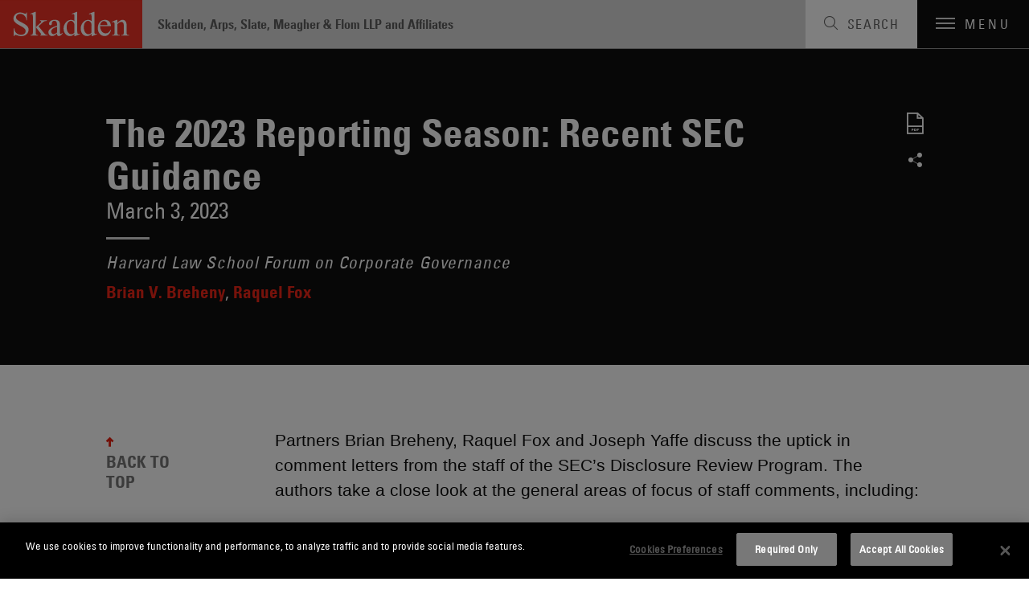

--- FILE ---
content_type: text/html; charset=utf-8
request_url: https://www.skadden.com/insights/publications/2023/03/the-2023-reporting-season-recent-sec-guidance
body_size: 6064
content:



<!DOCTYPE html>

<html lang="en" ng-app="skadden">
<head>
    <!-- Google Tag Manager -->
    <script>
        (function (w, d, s, l, i) {
            w[l] = w[l] || []; w[l].push({
                'gtm.start':
                    new Date().getTime(), event: 'gtm.js'
            }); var f = d.getElementsByTagName(s)[0],
                j = d.createElement(s), dl = l != 'dataLayer' ? '&l=' + l : ''; j.async = true; j.src =
                    'https://www.googletagmanager.com/gtm.js?id=' + i + dl; f.parentNode.insertBefore(j, f);
        })(window, document, 'script', 'dataLayer', 'GTM-52ZPQLZ');</script>
    <!-- End Google Tag Manager -->


        <!-- OneTrust Cookies Consent Notice start for http://skadden.com -->
        <script type="text/javascript" src="https://cdn.cookielaw.org/consent/e979ec48-49af-43e9-810c-9c705d37d1d8/OtAutoBlock.js"></script>
        <script src="https://cdn.cookielaw.org/scripttemplates/otSDKStub.js" type="text/javascript" charset="UTF-8" data-domain-script="e979ec48-49af-43e9-810c-9c705d37d1d8"></script>
        <script type="text/javascript">
            function OptanonWrapper() { }
        </script>
        <!-- OneTrust Cookies Consent Notice end for http://skadden.com -->

    <meta charset="utf-8">
    <meta name="viewport" content="width=device-width, initial-scale=1">

        <link rel="canonical" href="https://www.skadden.com/insights/publications/2023/03/the-2023-reporting-season-recent-sec-guidance" />

    <meta name="title" content="The 2023 Reporting Season: Recent SEC Guidance | Insights | Skadden, Arps, Slate, Meagher &amp; Flom LLP" />
<meta name="description" content="Partners Brian Breheny, Raquel Fox and Joseph Yaffe discuss the uptick in comment letters from the staff of the SEC’s Disclosure Review Program." />
<meta name="keywords" content="" />


<meta property="og:url" content="https://www.skadden.com/insights/publications/2023/03/the-2023-reporting-season-recent-sec-guidance" />
<meta property="og:type" content="website" />
<meta property="og:title" content="The 2023 Reporting Season: Recent SEC Guidance | Insights | Skadden, Arps, Slate, Meagher &amp; Flom LLP" />
<meta property="og:description" content="" />


<meta name="twitter:card" content="summary">
<meta name="twitter:site" content="@skaddenarps">
<meta name="twitter:title" content="The 2023 Reporting Season: Recent SEC Guidance | Insights | Skadden, Arps, Slate, Meagher &amp; Flom LLP">
<meta name="twitter:description" content="Partners Brian Breheny, Raquel Fox and Joseph Yaffe discuss the uptick in comment letters from the staff of the SEC’s Disclosure Review Program.">



    


<title>The 2023 Reporting Season: Recent SEC Guidance | Insights | Skadden, Arps, Slate, Meagher &amp; Flom LLP</title>

<!-- Icons Favicon -->
<link rel="icon" href="/assets/site/public/favicon.ico?v=1" type="image/x-icon">
<!-- retina iPhone iOS 7 -->
<link rel="apple-touch-icon" href="/assets/site/public/favicon.ico" sizes="120x120">
<!-- retina iPad pre iOS 7 -->
<link rel="apple-touch-icon" href="/assets/site/public/favicon.ico" sizes="144x144">
<!-- retina iPad iOS 7 -->
<link rel="apple-touch-icon" href="/assets/site/public/favicon.ico" sizes="152x152">

<link href="/assets/site/public/css/common.v-avpllcqjeohmhmeyjabaua.css" media="screen" rel="stylesheet" />
<link href="/assets/site/public/css/main.v-yqbqtlolc7twpayntbvmyg.css" media="screen" rel="stylesheet" />

    <link href="/assets/site/public/css/print.v-aqaeamqgrc68v7v9djbthg.css" media="print" rel="stylesheet">
    <script src="/assets/site/public/js/modernizr.v-bxd29oftqqrtfah7jhvvmg.js"></script>
    <script src="/assets/site/public/js/vendor.v-zoywmg9udzn5ukk9ty3ojg.js"></script>

    <style media="screen">
        .home-explore-video:before {
            background-image: url("data:image/svg+xml;charset=utf8,%3Csvg id='stripe-svg' xmlns='http://www.w3.org/2000/svg' viewBox='0 0 10 10'%3E%3Cpath d='M-1,1 l2,-2 M0,10 l10,-10 M9,11 l2,-2' stroke='%23000' opacity='0.15' stroke-width='1' /%3E%3C/svg%3E");
        }
    </style>
        <script type="application/ld+json">
            {
                "@context": "http://schema.org",
                "@type": "Article",
                "headline": "The 2023 Reporting Season: Recent SEC Guidance",
                "description": "&lt;p&gt;Partners Brian Breheny, Raquel Fox and Joseph Yaffe discuss the uptick in comment letters from the staff of the SEC&amp;rsquo;s Disclosure Review Program. The authors take a close look at the general areas of focus of staff comments, including:&lt;/p&gt;
&lt;ul&gt;
    &lt;li&gt;Non-GAAP financial measures&lt;/li&gt;
    &lt;li&gt;MD&amp;amp;A&lt;/li&gt;
    &lt;li&gt;ESG disclosure controls&lt;/li&gt;
    &lt;li&gt;Insider trading&lt;/li&gt;
    &lt;li&gt;Cybersecurity&lt;/li&gt;
&lt;/ul&gt;",
                "url": "https://www.skadden.com/insights/publications/2023/03/the-2023-reporting-season-recent-sec-guidance",
                "publisher":
                {
                    "@type": "Organization",
                    "name": "Skadden, Arps, Slate, Meagher & Flom LLP",
                    "url": "https://www.skadden.com/",
                    "sameAs": [
                        "https://twitter.com/skaddenarps",
                        "https://www.facebook.com/skadden",
                        "https://www.linkedin.com/company/skadden-arps-slate-meagher-flom-llp-affiliates"
                    ],
                    "email": "info@skadden.com"
                },
                "datePublished": "3/3/2023"
            }
        </script>

    <meta name="referrer" content="no-referrer-when-downgrade">
    <script>!function (r) { var i = document.createElement("img"); i.setAttribute("src", "//skadden.vuture.net/security/tracker.gif?referer=" + encodeURIComponent(r)) }(document.referrer);</script>
</head>

<body class="page-insights-detail">
    <!-- Google Tag Manager (noscript) -->
    <noscript>
        <iframe src="https://www.googletagmanager.com/ns.html?id=GTM-52ZPQLZ"
                height="0" width="0" style="display:none;visibility:hidden"></iframe>
    </noscript>
    <!-- End Google Tag Manager (noscript) -->
    <script src="/bundles/main?v=DmSbJaO7Erpjqsb8xLgHFj0I4hfr_gZcMSt0u9HQdBA1"></script>

<script type="text/javascript"> 
//<![CDATA[
(function()
{
var sz = document.createElement('script'); 
sz.type = 'text/javascript'; 
sz.src = '//site' + 'improveanalytics.com/js/siteanalyze_61282519.js'; 
sz.async = true; 
var s = document.getElementsByTagName('script')[0]; 
s.parentNode.insertBefore(sz, s); 
}
)(); 
//]]>
</script>

    <div role="navigation" aria-labelledby="skip-to"><a href="#main-content" id="skip-to" tabindex="1">Skip to content</a></div>

    

<header class="site-header js-site-header site-header--perspective">
	
	<a class="site-logo" href="/" aria-label="Link to Home Page">
		<img alt="Skadden Logo" class="site-logo-img" src="/-/media/images/templates/logo.svg?rev=2979cbeeacc04184865c5d92dd392afa" role="presentation">
	</a>
	<div class="site-header-utility">
		<div class="site-header-firm-label">
			<span class="site-header-firm-name">Skadden, Arps, Slate, Meagher & Flom LLP and Affiliates</span>
		</div>
		<nav aria-label="Breadcrumbs" aria-hidden="true" class="breadcrumbs js-breadcrumbs">
			<ul class="breadcrumbs-options" itemscope itemtype="http://schema.org/BreadcurmbList">
						<li class="breadcrumbs-item" itemprop="itemListElement" itemscope itemtype="http://schema.org/ListItem">
									<a title="navigate to Home" class="breadcrumbs-title ico-" href="/" itemprop="item"><span itemprop="name">Home</span></a>
									<meta itemprop="position" content="1" />
									<span>/</span>
						</li>
						<li class="breadcrumbs-item" itemprop="itemListElement" itemscope itemtype="http://schema.org/ListItem">
									<a title="navigate to Insights" class="breadcrumbs-title ico-" href="/insights" itemprop="item"><span itemprop="name">Insights</span></a>
									<meta itemprop="position" content="2" />
									<span>/</span>
						</li>
						<li class="breadcrumbs-item" itemprop="itemListElement" itemscope itemtype="http://schema.org/ListItem">
								<span class="breadcrumbs-title" itemprop="name">The 2023 Reporting Season: Recent SEC Guidance</span>
								<meta itemprop="position" content="3" />
						</li>

			</ul>
		</nav>

	</div>
	<button class="site-search-toggle js-site-search-toggle" aria-label="Toggle Search" aria-expanded="false">
		<span class="site-search-toggle-label">Search</span>
	</button>
	<button class="mobile-toggle js-mobile-toggle" aria-label="Toggle Navigation" aria-expanded="false">
		<span class="mobile-toggle-bars"></span>
		<span data-label-close="close" class="mobile-toggle-label">Menu</span>
	</button>
</header>


    
<article id="insights-detail" role="main" class="main-content">
    <div id="main-content"></div>
    <div class="article-header">
        <div class="page-wrapper">
            <header class="article-header-details">
                <h1 class="article-header-title">The 2023 Reporting Season: Recent SEC Guidance</h1>
                <div class="article-header-meta">
                    <time class="meta-item">March 3, 2023</time>
                </div>

                    <div class="article-header-slogan"><em>Harvard Law School Forum on Corporate Governance</em></div>
                                    <p class="article-header-authors">
                        
                                <a class="article-header-author" href="/professionals/b/breheny-brian-v">Brian V. Breheny</a>
                                <a class="article-header-author-last" href="/professionals/f/fox-raquel">Raquel Fox</a>
                                            </p>
            </header>
            

<ul class="social-links">
        <li class="social-links-item"><a title="Download PDF" target="_blank" class="social-links-icon ico-pdf" href="/-/media/files/publications/2023/03/the_2023_reporting_season_recent_sec_guidance.pdf?rev=b6a898850e4b47e1b75424a5aecce805" tab-index="2"></a></li>
                <li class="social-links-item">
            <div class="share-tools  js-share-tools">
                <button aria-label="Share on Social Media" aria-expanded="false" aria-controls="share-options" class="share-tools-trigger js-trigger"></button>
                
                <ul id="share-options" class="share-tools-options js-menu">
                        <li class="share-tools-item js-option"><a title="Share on Facebook" aria-label="Share on Facebook" class="share-tools-link-icon ico-facebook" href="http://www.facebook.com/sharer/sharer.php?u=https%3a%2f%2fwww.skadden.com%2finsights%2fpublications%2f2023%2f03%2fthe-2023-reporting-season-recent-sec-guidance&t=The 2023 Reporting Season: Recent SEC Guidance" target="_blank" tab-index="0000"></a></li>
                                            <li class="share-tools-item js-option"><a title="Share on Twitter" aria-label="Share on Twitter" class="share-tools-link-icon ico-twitter" href="http://www.twitter.com/intent/tweet/?url=https://www.skadden.com/insights/publications/2023/03/the-2023-reporting-season-recent-sec-guidance" target="_blank" tab-index="1000"></a></li>
                                            <li class="share-tools-item js-option"><a title="Share on LinkedIn" aria-label="Share on Linkedin" class="share-tools-link-icon ico-linkedin" href="http://www.linkedin.com/shareArticle?mini=true&url=https://www.skadden.com/insights/publications/2023/03/the-2023-reporting-season-recent-sec-guidance&title=The 2023 Reporting Season: Recent SEC Guidance" target="_blank" tab-index="2000"></a></li>
                                            <li class="share-tools-item js-option"><a title="Email to Someone" aria-label="Email to Someone" class="share-tools-link-icon ico-email" href="mailto:?subject=The 2023 Reporting Season: Recent SEC Guidance&body=https://www.skadden.com/insights/publications/2023/03/the-2023-reporting-season-recent-sec-guidance" tab-index="3000"></a></li>
                </ul>
            </div>
        </li>
</ul>
        </div>
    </div>
    <div id="back-to-top" class="back-to-top js-back-to-top">
        <div class="page-wrapper">
            <div class="back-to-top-sections">
                <div class="article-body">
                    <div class="article-body-wrapper">
                        <div class="article-body-copy rte">
                            <p>Partners Brian Breheny, Raquel Fox and Joseph Yaffe discuss the uptick in comment letters from the staff of the SEC&rsquo;s Disclosure Review Program. The authors take a close look at the general areas of focus of staff comments, including:</p>
<ul>
    <li>Non-GAAP financial measures</li>
    <li>MD&amp;A</li>
    <li>ESG disclosure controls</li>
    <li>Insider trading</li>
    <li>Cybersecurity</li>
</ul>
                        </div>
                        






                        

<ul class="social-links">
        <li class="social-links-item"><a title="Download PDF" target="_blank" class="social-links-icon ico-pdf" href="/-/media/files/publications/2023/03/the_2023_reporting_season_recent_sec_guidance.pdf?rev=b6a898850e4b47e1b75424a5aecce805" tab-index="2"></a></li>
                <li class="social-links-item">
            <div class="share-tools share-tools--horizontal js-share-tools">
                <button aria-label="Share on Social Media" aria-expanded="false" aria-controls="share-options-share-tools--horizontal" class="share-tools-trigger js-trigger"></button>
                
                <ul id="share-options-share-tools--horizontal" class="share-tools-options js-menu">
                        <li class="share-tools-item js-option"><a title="Share on Facebook" aria-label="Share on Facebook" class="share-tools-link-icon ico-facebook" href="http://www.facebook.com/sharer/sharer.php?u=https%3a%2f%2fwww.skadden.com%2finsights%2fpublications%2f2023%2f03%2fthe-2023-reporting-season-recent-sec-guidance&t=The 2023 Reporting Season: Recent SEC Guidance" target="_blank" tab-index="0000"></a></li>
                                            <li class="share-tools-item js-option"><a title="Share on Twitter" aria-label="Share on Twitter" class="share-tools-link-icon ico-twitter" href="http://www.twitter.com/intent/tweet/?url=https://www.skadden.com/insights/publications/2023/03/the-2023-reporting-season-recent-sec-guidance" target="_blank" tab-index="1000"></a></li>
                                            <li class="share-tools-item js-option"><a title="Share on LinkedIn" aria-label="Share on Linkedin" class="share-tools-link-icon ico-linkedin" href="http://www.linkedin.com/shareArticle?mini=true&url=https://www.skadden.com/insights/publications/2023/03/the-2023-reporting-season-recent-sec-guidance&title=The 2023 Reporting Season: Recent SEC Guidance" target="_blank" tab-index="2000"></a></li>
                                            <li class="share-tools-item js-option"><a title="Email to Someone" aria-label="Email to Someone" class="share-tools-link-icon ico-email" href="mailto:?subject=The 2023 Reporting Season: Recent SEC Guidance&body=https://www.skadden.com/insights/publications/2023/03/the-2023-reporting-season-recent-sec-guidance" tab-index="3000"></a></li>
                </ul>
            </div>
        </li>
</ul>
                    </div>
                </div>
                
    <aside class="related-capabilities" aria-labelledby="related-capabilities-section-heading">
        <div class="related-capabilities-wrapper">
            <header><h2 id="related-capabilities-section-heading" class="section-heading">Related Capabilities</h2></header>
            <ul class="capabilities-list">
                    <li class="capabilities-list-capability">
                        <a class="capabilities-list-link" href="/capabilities/practices/capital-markets">Capital Markets</a>
                    </li>
                    <li class="capabilities-list-capability">
                        <a class="capabilities-list-link" href="/capabilities/practices/corporate-governance">Corporate Governance</a>
                    </li>
                    <li class="capabilities-list-capability">
                        <a class="capabilities-list-link" href="/capabilities/practices/executive-compensation-and-benefits">Executive Compensation and Benefits</a>
                    </li>
                    <li class="capabilities-list-capability">
                        <a class="capabilities-list-link" href="/capabilities/practices/mergers-and-acquisitions/cc/mergers-and-acquisitions">Mergers and Acquisitions</a>
                    </li>
                    <li class="capabilities-list-capability">
                        <a class="capabilities-list-link" href="/capabilities/practices/sec-reporting-and-compliance">SEC Reporting and Compliance</a>
                    </li>
            </ul>
        </div>
    </aside>

            </div>
            <a role="button" class="back-to-top-trigger js-back-to-top-trigger" href="#back-to-top">BACK TO TOP</a>
        </div>
    </div>
</article>


    
<footer class="site-footer js-site-footer site-footer--fellowship site-footer--main" aria-label="Footer Navigation">
    <div class="content-wrapper">
        <ul class="site-footer-menu">
                <li class="site-footer-menu-item"><a class="site-footer-menu-link" href="/contact-us">Contact Us</a></li>
                <li class="site-footer-menu-item"><a class="site-footer-menu-link" href="/legal-notices">Legal Notices</a></li>
                <li class="site-footer-menu-item"><a class="site-footer-menu-link" href="/terms-and-conditions">Disclaimers</a></li>
                <li class="site-footer-menu-item"><a class="site-footer-menu-link" href="/privacy-statement">Privacy Statement</a></li>
                <li class="site-footer-menu-item"><a class="site-footer-menu-link" href="/cookies-policy">Cookies Policy</a></li>
                <li class="site-footer-menu-item"><a class="site-footer-menu-link" href="/technology-overview">Technology Overview</a></li>
                <li class="site-footer-menu-item"><a class="site-footer-menu-link" href="/attorney-advertising">Attorney Advertising</a></li>
        </ul>
        <div class="site-footer-additional">
            <ul class="site-footer-utility">
                    <li class="site-footer-utility-item">
                        <a title="Navigate to Alumni Login section" class="site-footer-utility-link" href="/alumni">Alumni Login<span class="ico ico-lock"></span></a>
                    </li>
                                    <li class="site-footer-utility-item">
                        <a title="Navigate to Skadden Foundation section" class="site-footer-utility-link" href="https://www.skaddenfellowships.org/">Skadden Foundation<span class="ico ico-upward-arrow"></span></a>
                    </li>
            </ul>
            <ul class="social-links">
                    <li class="social-links-item"><a title="Skadden&#39;s LinkedIn Page" aria-label="Skadden&#39;s LinkedIn Page" class="social-links-icon ico-linkedin" href="https://www.linkedin.com/company/skadden-arps-slate-meagher-flom-llp-affiliates?s=footer"></a></li>
                                    <li class="social-links-item"><a title="Skadden&#39;s Twitter" aria-label="Skadden&#39;s Twitter" class="social-links-icon ico-twitter" href="https://twitter.com/skaddenarps?s=footer"></a></li>
                                    <li class="social-links-item"><a title="Skadden&#39;s Facebook Page" aria-label="Skadden&#39;s Facebook Page" class="social-links-icon ico-facebook" href="https://www.facebook.com/skadden/?s=footer"></a></li>
            </ul>
        </div>
    </div>
    <div class="site-footer-copyright">
    <div class="page-wrapper">
        <a class="site-footer-copyright-main-site" href="/">Skadden.com</a>
        <span class="site-footer-copyright-info">2026 Skadden, Arps, Slate, Meagher &amp; Flom LLP and Affiliates</span>
    </div>
</div>
</footer>

    
<div aria-labelledby="siteNavTitle" id="siteNav" aria-hidden="true" class="site-nav js-site-nav" tabindex="-1">

    <h2 id="siteNavTitle" class="sr-only" tabindex="-1">Main Menu</h2>

    <nav class="site-nav-wrapper" aria-labelledby="siteNavTitle">
                <ul class="site-nav-menu">
                            <li class="site-nav-menu-item"><a tabindex="0" title="Navigate to Capabilities section" class="site-nav-menu-link" href="/capabilities">Capabilities</a></li>
                            <li class="site-nav-menu-item"><a tabindex="0" title="Navigate to Professionals section" class="site-nav-menu-link" href="/professionals">Professionals</a></li>
                            <li class="site-nav-menu-item"><a tabindex="0" title="Navigate to Insights section" class="site-nav-menu-link" href="/insights">Insights</a></li>
                </ul>
                <ul class="site-nav-submenu">
                            <li class="site-nav-submenu-item"><a tabindex="0" title="Navigate to About section" class="site-nav-submenu-link" href="/about/overview">About</a></li>
                            <li class="site-nav-submenu-item"><a tabindex="0" title="Navigate to Locations section" class="site-nav-submenu-link" href="/locations">Locations</a></li>
                            <li class="site-nav-submenu-item"><a tabindex="0" title="Navigate to Careers section" class="site-nav-submenu-link" href="/careers">Careers</a></li>
                </ul>
        <ul class="social-links">
                <li class="social-links-item"><a title="Go To Skadden&#39;s LinkedIn Page" aria-label="Go To Skadden&#39;s LinkedIn Page" class="social-links-icon ico-linkedin" href="https://www.linkedin.com/company/skadden-arps-slate-meagher-flom-llp-affiliates"></a></li>
                            <li class="social-links-item"><a title="Go To Skadden&#39;s Twitter" aria-label="Go To Skadden&#39;s Twitter" class="social-links-icon ico-twitter" href="https://twitter.com/skaddenarps"></a></li>
                            <li class="social-links-item"><a title="Go To Skadden&#39;s Facebook Page" aria-label="Go To Skadden&#39;s Facebook Page" class="social-links-icon ico-facebook" href="https://www.facebook.com/skadden/"></a></li>
        </ul>
    </nav>
    <button aria-label="Close Site Navigation" type="button" class="site-nav-close js-close"></button>
</div>




<div role="search" tabindex="-1" id="site-search-panel" aria-label="Site Search" aria-hidden="true" class="site-search-panel js-site-search-panel">

    <fieldset class="searchbox site-search-panel-searchbox js-searchbox">
        <input aria-label="Search" type="text" placeholder="Search"
               class="searchbox-input"
               data-site-search-url="/site-search"
               ng-typeahead
               typeahead-url="'/api/sitecore/sitesearch/typeahead'"
               typeahead-append-to="'.js-sitesearch-typeahead'">
        <button aria-label="Perform Search" class="searchbox-btn"></button>
        <div class="searchbox-breaker"></div>
        <div class="typeahead-suggestions-wrapper  js-sitesearch-typeahead"></div>
    </fieldset>
    <button aria-label="Close" type="button" class="site-search-panel-close js-close"></button>

</div>


    <script src="/assets/site/public/js/main.v-cyqpwtouy16dmq4reuukjw.js"></script>
</body>
</html>


--- FILE ---
content_type: application/javascript
request_url: https://www.skadden.com/assets/site/public/js/main.v-cyqpwtouy16dmq4reuukjw.js
body_size: 44647
content:
!function(){return function e(t,i,n){function o(s,r){if(!i[s]){if(!t[s]){var l="function"==typeof require&&require;if(!r&&l)return l(s,!0);if(a)return a(s,!0);var d=new Error("Cannot find module '"+s+"'");throw d.code="MODULE_NOT_FOUND",d}var c=i[s]={exports:{}};t[s][0].call(c.exports,function(e){return o(t[s][1][e]||e)},c,c.exports,e,t,i,n)}return i[s].exports}for(var a="function"==typeof require&&require,s=0;s<n.length;s++)o(n[s]);return o}}()({1:[function(e,t,i){"use strict";var n=document.getElementById("about-section");n&&(window.BackToTop=e("./back-to-top"),window.BackToTop.init(),n=null)},{"./back-to-top":10}],2:[function(e,t,i){"use strict";function n(e,t){this.$accordionModule=e,this.$accordionSlides=null,this.$accordionNodes=null,this.options={exclusive:!1,duration:350,triggerClass:"js-accordion-trigger",accordionContentClass:"js-accordion-content",parentClass:"js-accordion-node",activeClass:"is-expanded"},Object.assign(this.options,t||{}),this.bindEvents(),this.init()}n.prototype.init=function(){var e=this;e.$accordionNodes=e.$accordionModule.find("."+e.options.parentClass),e.$accordionSlides=e.$accordionModule.find("."+e.options.accordionContentClass),e.$accordionNodes.each(function(t,i){var n=$(i),o=n.hasClass(e.options.activeClass);o||n.find("."+e.options.accordionContentClass).slideUp(),n.find("."+e.options.triggerClass).attr("aria-expanded",o).end().find("."+e.options.accordionContentClass).attr("aria-hidden",!o)});var t=e.$accordionModule.find(window.location.hash);if(t.length){var i=t.closest("."+this.options.parentClass);this.expandAccordion(i,null,!0)}},n.prototype.collapseAll=function(){this.$accordionNodes.removeClass(this.options.activeClass),this.$accordionSlides.slideUp(this.options.duration,function(){void 0!==window.BackToTop&&window.BackToTop.refreshBodyDimensions(),void 0!==window.ScrollSpy&&window.ScrollSpy.refreshBodyDimensions()});var e=this;this.$accordionNodes.each(function(t,i){$(i).find("."+e.options.triggerClass).attr("aria-expanded","false").end().find("."+e.options.accordionContentClass).attr("aria-hidden",!0)})},n.prototype.collapseAccordion=function(e,t){e.removeClass(this.options.activeClass).find("."+this.options.accordionContentClass).attr("aria-hidden",!0).slideUp(this.options.duration,function(){void 0!==window.BackToTop&&window.BackToTop.refreshBodyDimensions(),void 0!==window.ScrollSpy&&window.ScrollSpy.refreshBodyDimensions()}),t&&t.length?t.attr("aria-expanded","false"):e.find("."+this.options.triggerClass).attr("aria-expanded","false")},n.prototype.expandAccordion=function(e,t,i){this.options.exclusive&&this.collapseAll(),e.addClass(this.options.activeClass).find("."+this.options.accordionContentClass).attr("aria-hidden",!1).slideDown(this.options.duration,function(){if(void 0!==window.BackToTop&&window.BackToTop.refreshBodyDimensions(),void 0!==window.ScrollSpy&&window.ScrollSpy.refreshBodyDimensions(),i){this.scrollIntoView()}}),t&&t.length?t.attr("aria-expanded","true"):e.find("."+this.options.triggerClass).attr("aria-expanded","true")},n.prototype.toggleVisibility=function(e){var t=e.closest("."+this.options.parentClass);t.hasClass(this.options.activeClass)?this.collapseAccordion(t,e):this.expandAccordion(t,e)},n.prototype.bindEvents=function(){var e=this;e.$accordionModule.on("click.Accordions","."+e.options.triggerClass,function(t){t.preventDefault(),e.toggleVisibility($(this))}),e.options.exclusive&&(e.$accordionSlides=e.$accordionModule.find("."+e.options.accordionContentClass),e.$accordionNodes=e.$accordionModule.find("."+e.options.parentClass))},t.exports=n},{}],3:[function(e,t,i){"use strict";var n,o,a,s,r;r={advancedSearchInit:function(e){(e.toggle?e.toggle:n.find(".js-toggle")).on("click.toggle",function(e){e.preventDefault(),e.stopPropagation(),n.hasClass("is-expanded")?(n.find(".js-search-fields").attr("aria-hidden",!0).attr("tabindex",-1).slideUp(300,function(){n.removeClass("is-expanded")}),$(this).attr("aria-expanded",!1),n.parent().removeClass("is-expanded-andgray")):(n.find(".js-search-fields").attr("aria-hidden",!1).attr("tabindex",0).slideDown(300,function(){n.addClass("is-expanded"),$(this).focus()}),$(this).attr("aria-expanded",!0),n.parent().addClass("is-expanded-andgray"))})},categoryFiltersInit:function(){n.find(".js-category-filters").find("input:radio").on("change",function(){$(this).is(":checked")&&a.categoryCallback($(this))})},clearRadioButtons:function(){n.find(".js-category-filters").find("input:radio").filter(":checked").attr("checked",!1)},selectDropdownsInit:function(e){o=n.find(".js-select-dropdown"),s(o,e),o=null},init:function(t){a=t||{},s=e("./select-dropdown"),n=a.$module?a.$module:$(".js-advanced-search"),this.advancedSearchInit({toggle:t.$trigger}),this.selectDropdownsInit(t.callback),"function"==typeof t.categoryCallback&&this.categoryFiltersInit(),t=null}},t.exports=r},{"./select-dropdown":65}],4:[function(e,t,i){"use strict";var n=document.getElementById("cle-library");if(n){window.animationSearchLogic=e("./animation-search-logic"),window.animationSearchLogic.init({pageName:"alumni-cle-library",activateBackToTop:!0,searchFormID:"entity-search-control"}),n=null}},{"./animation-search-logic":9}],5:[function(e,t,i){"use strict";var n=document.getElementById("alumni-directory");n&&(window.SearchLandingFilters=e("./search-landing-filters"),window.SearchLandingFilters.init({pageName:"default-search",searchResultsID:"alumni-directory-results"}),window.SearchLandingFilters.initAlphaOptions(),n=null)},{"./search-landing-filters":61}],6:[function(e,t,i){"use strict";var n=document.getElementById("alumni-homepage");n&&(e("./featured-carousel").init(),n=null)},{"./featured-carousel":23}],7:[function(e,t,i){"use strict";var n,o=document.getElementById("alumni-news-events");o&&(n={pageName:"alumni-news-events",searchResultsID:"search-landing-results",activateBackToTop:!0,activateBackToTopSilent:!0,advancedSearch:!0},window.SearchLandingPanels=e("./search-landing-panels"),window.SearchLandingPanels.init(!1,n),window.ThrowawaySearchLandingFilters=e("./throwaway-search-landing-filters"),window.ThrowawaySearchLandingFilters.init(n),window.animationSearchLogic=e("./animation-search-logic"),o=null)},{"./animation-search-logic":9,"./search-landing-panels":63,"./throwaway-search-landing-filters":71}],8:[function(e,t,i){"use strict";var n,o,a=document.getElementById("spotlight-detail");a&&(e("./back-to-top").init(),o=e("./toggle-menu"),(n=$(".js-share-tools")).length&&n.each(function(e,t){new o($(t))}),a=null)},{"./back-to-top":10,"./toggle-menu":73}],9:[function(e,t,i){"use strict";var n,o,a,s=e("./variables"),r=s.elementStates,l=e("./back-to-top");n={slideToSearchResults:function(e){if(!e||s.isMobile){var t,i,n=this;t=o.searchFormID?document.getElementById(o.searchFormID):document.getElementById("search-landing-filters"),i=parseInt(t.getBoundingClientRect().bottom+window.pageYOffset,10),i=Math.ceil(i-r.headerHeight),$("html,body").animate({scrollTop:i},500,function(){n.focusOnSearchResults()}),t=null}},focusOnSearchResults:function(){var e=document.getElementById(o.searchResultsID);$(e).focus(),e=null},init:function(e){null!=(o=e)&&o.hasOwnProperty("activateBackToTop")&&o.activateBackToTop&&l.init({silentInit:o.activateBackToTopSilent}),a=$(".js-loading-screen")},showLoadingScreen:function(){a.addClass("show-loading-screen")},hideLoadingScreen:function(){a.removeClass("show-loading-screen")},transitionFromDefaultToResults:function(){var e,t=this;e=o.defaultContentID?document.getElementById(o.defaultContentID):document.getElementById("search-landing-default"),this.showLoadingScreen(),e?$(e).fadeOut("slow",function(){$(this).attr({"aria-hidden":!0,tabIndex:-1}),t.showSearchResults(),e=null}):t.showSearchResults()},showSearchResults:function(){var e,t=this;"true"===(e=o.searchResultsID?document.getElementById(o.searchResultsID):document.getElementById("search-landing-results")).getAttribute("aria-hidden")?($(e).fadeIn("fast",function(){$(this).attr({"aria-hidden":!1,tabIndex:0}),t.slideToSearchResults(),t.hideLoadingScreen()}),o.activateBackToTop&&l.refreshBodyDimensions(),e=null):(t.slideToSearchResults(),o.activateBackToTop&&(l.isEnabled()||l.activateFeature(),l.refreshBodyDimensions()),e=null,setTimeout(t.hideLoadingScreen,750))},refreshBackToTop:function(){l.refreshBodyDimensions()},transitionToSearchDefault:function(){var e,t,i,n,a=this;t=!!o.defaultContentID&&document.getElementById(o.defaultContentID),e=o.searchResultsID?document.getElementById(o.searchResultsID):document.getElementById("search-landing-results"),this.showLoadingScreen(),$(".js-applied-filters").find(".js-filter").fadeOut(),n=$(".js-site-header").outerHeight(),i=$(".js-entity-search-control").offset(),$("html,body").animate({scrollTop:i?i.top-n:0},750),t?$(e).slideUp(750,function(){$(this).attr({"aria-hidden":!0,tabIndex:-1}),a.hideLoadingScreen(),$(t).fadeIn("fast",function(){$(this).attr({"aria-hidden":!1,tabIndex:0}),e=t=null,o.activateBackToTop&&l.refreshBodyDimensions()})}):setTimeout(function(){a.hideLoadingScreen(),o.activateBackToTop&&l.refreshBodyDimensions()},750)}},t.exports=n},{"./back-to-top":10,"./variables":75}],10:[function(e,t,i){"use strict";var n,o,a,s,r,l,d,c,u;u={stickyTriggerInit:function(e){var t=e?0:Math.ceil(n.height())-Math.ceil(o.outerHeight());r["back-to-top"]=new ScrollMagic.Scene({triggerElement:n[0],triggerHook:0,offset:a,duration:t}).setClassToggle(o[0],"is-sticky-top").on("end",function(e){"AFTER"===e.state?o.addClass("is-sticky-bottom"):o.removeClass("is-sticky-bottom")}).addTo(s),e&&this.disableFeature(),this.windowResizeEvent()},isEnabled:function(){return r["back-to-top"].enabled()},activateFeature:function(){r["back-to-top"].enabled(!0)},disableFeature:function(){r["back-to-top"].enabled(!1)},refreshBodyDimensions:function(){r["back-to-top"].enabled()||this.activateFeature(),r["back-to-top"].duration(Math.ceil(n.height())-Math.ceil(o.outerHeight()))},windowResizeEvent:function(){var e;e=function(){var e;r["back-to-top"].enabled()&&(a=-1*d.elementStates.headerHeight,(e=Math.ceil(n.height())-Math.ceil(o.outerHeight()))<0||r["back-to-top"].duration(e).offset(a))},c.add(e)},animateToTop:function(){var e=n.offset().top+2*a;d.isMobile&&(e-=70),$("body,html").animate({scrollTop:e},500)},triggerEventsInit:function(){var e=this;o.on("click.backToTop",function(t){t.preventDefault(),t.stopPropagation(),e.animateToTop()})},init:function(t){l=t||{},d=e("./variables"),c=d.windowResize,s=d.magicController,r=d.sceneCollection,0!==(n=l.$wrapper?l.$wrapper:$(".js-back-to-top")).length&&(o=n.find(".back-to-top-trigger"),a=-1*d.elementStates.headerHeight,this.stickyTriggerInit(!!l.silentInit),this.triggerEventsInit())}},t.exports=u},{"./variables":75}],11:[function(e,t,i){"use strict";var n,o,a,s=document.getElementById("capability-detail");if(s){e("./variables").$elements.$siteHeader,o=e("./read-more");var r=[];if(r.push($(s).find(".js-insights-listing")),r.length)for(var l=0;l<r.length;l++)new o(r[l]);$("#latest-insights .related-insights-view-more").click(),a=e("./accordions");var d;for(l=(n=$(s).find(".js-accordions")).length-1;l>=0;l--)d=n.eq(l),new a(d);new(e("./toggle-menu"))($(".js-share-tools")),window.ScrollSpy=e("./scrollspy"),window.ScrollSpy.init(),s=null;for(l=0;l<r.length;l++)r[l]=null}},{"./accordions":2,"./read-more":59,"./scrollspy":60,"./toggle-menu":73,"./variables":75}],12:[function(e,t,i){"use strict";var n,o,a,s=document.getElementById("capability-landing"),r=$(s);if(s){e("./variables").$elements.$siteHeader,o=e("./accordions");for(var l,d=(n=r.find(".js-accordions")).length-1;d>=0;d--)l=n.eq(d),new o(l);a={pageName:"capabilities-landing",searchFormID:"capabilities-keyword-search"},window.animationSearchLogic=e("./animation-search-logic"),window.animationSearchLogic.init(a);var c=$("[data-background-img]");$.each(c,function(e){var t=$(this);t.css("background-image","url("+t.attr("data-background-img")+")").attr("data-background-img","")}),window.ScrollSpy=e("./scrollspy"),window.setTimeout(function(){window.ScrollSpy.init()},300),s=null,r=null}},{"./accordions":2,"./animation-search-logic":9,"./scrollspy":60,"./variables":75}],13:[function(e,t,i){"use strict";function n(e){this.$careersCarousel=e||$(".js-careers-carousel").first(),this.$arrows=this.$careersCarousel.find(".js-arrows"),this.$slickCarousel=this.$careersCarousel.find(".js-carousel-slick"),this.$slickCarousel.slick({infinite:!1,dots:!1,slide:".js-carousel-slide",adaptiveHeight:!1,prevArrow:this.$arrows.find(".js-arrow-left")[0],nextArrow:this.$arrows.find(".js-arrow-right")[0],speed:300,slidesToShow:1,fade:!1,centerMode:!0,variableWidth:!0,responsive:[{breakpoint:1086,settings:{variableWidth:!1,centerMode:!1,adaptiveHeight:!0}}]}),this.$arrows=null;var t=this;this.$navigation=this.$careersCarousel.find(".js-slick-nav"),this.$navigation.on("click.clickNav",".js-nav-option",function(e){e.stopPropagation();var i=t.$navigation.find(".js-nav-option").index($(this));t.moveToCarouselSlide(i)}),this.$slickCarousel.on("beforeChange",function(e,i,n,o){var a=t.$navigation.find(".js-nav-option");a.eq(n).removeClass("is-selected").attr("aria-selected",!1),a.eq(o).addClass("is-selected").attr("aria-selected",!0),a=null;var s=$(i.$slides[n]),r=s.find("iframe")[0];if(r){var l=new Vimeo.Player(r);l.pause(),l=null}s=null})}e("./../vendor/slick-onenorth"),n.prototype.resetCarouselDisplay=function(){this.$slickCarousel.slick("setPosition")},n.prototype.moveToCarouselSlide=function(e){this.$slickCarousel.slick("slickCurrentSlide")!==e&&this.$slickCarousel.slick("slickGoTo",e)},t.exports=n},{"./../vendor/slick-onenorth":77}],14:[function(e,t,i){"use strict";var n,o,a=document.getElementById("careers-detail"),s=$(a);if(a){o=e("./accordions");for(var r,l=(n=s.find(".js-accordions")).length-1;l>=0;l--)r=n.eq(l),new o(r);window.setTimeout(function(){window.ScrollSpy.init()},300),a=null}},{"./accordions":2}],15:[function(e,t,i){"use strict";var n=document.getElementById("careers-landing");n&&(window.BackToTop=e("./back-to-top"),window.BackToTop.init(),n=null)},{"./back-to-top":10}],16:[function(e,t,i){"use strict";var n,o,a,s,r=document.getElementById("careers-lawyer-page"),l=$(r);if(r){e("./back-to-top").init(),a=e("./toggle-menu"),$(".share-tools").each(function(){new a($(this))}),e("./tabs"),s=e("./careers-carousel"),window.$careersCarousel=$(".js-careers-carousel"),$careersCarousel.length&&$careersCarousel.each(function(e,t){new s($(t))}),o=e("./accordions");for(var d,c=(n=l.find(".js-accordions")).length-1;c>=0;c--)d=n.eq(c),new o(d,{exclusive:!0});window.ScrollSpy=e("./scrollspy"),window.ScrollSpy.init(),r=null}},{"./accordions":2,"./back-to-top":10,"./careers-carousel":13,"./scrollspy":60,"./tabs":70,"./toggle-menu":73}],17:[function(e,t,i){"use strict";var n,o=$(".js-careers-location-header");if(o.length&&(n=o.find("video")).length){var a=n.find("source")[0];a.setAttribute("src",a.getAttribute("data-lazy-video")),a.removeAttribute("data-lazy-video"),n[0].load(),n[0].play()}},{}],18:[function(e,t,i){"use strict";var n,o,a,s,r,l;e("./../vendor/slick-onenorth"),l={carouselLogicInit:function(){o.slick({infinite:!0,dots:!1,slide:".js-carousel-slide",adaptiveHeight:!0,prevArrow:s.find(".js-arrow-left")[0],nextArrow:s.find(".js-arrow-right")[0],speed:300,slidesToShow:1,fade:!0}),s=null},resetCarouselDisplay:function(){o.slick("setPosition")},carouselSlidedEvent:function(){o.on("beforeChange",function(e,t,i,n){var o=a.find(".js-nav-option");o.eq(i).removeClass("is-selected").attr("aria-selected",!1),o.eq(n).addClass("is-selected").attr("aria-selected",!0),o=null})},moveToCarouselSlide:function(e){o.slick("slickCurrentSlide")!==e&&o.slick("slickGoTo",e)},navigationLogicInit:function(){var e=this;a.on("click.clickNav",".js-nav-option",function(t){t.stopPropagation();var i=a.find(".js-nav-option").index($(this));e.moveToCarouselSlide(i)})},videoInit:function(){if((r=n.find("video")).length){var e=r.find("source")[0];e.setAttribute("src",e.getAttribute("data-lazy-video")),e.removeAttribute("data-lazy-video"),r[0].load(),r[0].play()}},init:function(e){n=e||$(".js-carousel-spotlight"),o=n.find(".js-carousel-slick"),a=n.find(".js-slick-nav"),s=n.find(".js-arrows"),this.carouselLogicInit(),this.navigationLogicInit(),this.carouselSlidedEvent(),this.videoInit()}},t.exports=l},{"./../vendor/slick-onenorth":77}],19:[function(e,t,i){function n(e,t){const i=document.createElement(e);return t&&a(i,t),i}function o(e,t){e.appendChild(t)}function a(e,t){e.classList.add(t)}t.exports={create:n,append:o,addClass:a,createAndAppend:function({tag:e,className:t,innerHTML:i,container:a}){const s=n(e,t);i&&(s.innerHTML=i),o(a,s)}}},{}],20:[function(e,t,i){"use strict";var n,o,a,s,r,l=e("./animation-search-logic"),d=e("./throwaway-search-logic");r={handleContentDisplay:function(){var e=document.getElementById(s.defaultContentID);e&&("false"===e.getAttribute("aria-hidden")?l.transitionFromDefaultToResults():l.showSearchResults())},initClearAllEvent:function(){a.on("click.clearResults",function(e){e.stopPropagation(),l.transitionToSearchDefault()})},transitionToSearchDefault:function(){l.transitionToSearchDefault()},transitionFromDefaultToResults:function(){l.transitionFromDefaultToResults()},showSearchResults:function(){l.showSearchResults()},showLoadingScreen:function(){l.showLoadingScreen()},hideLoadingScreen:function(){l.hideLoadingScreen()},initSubmitEvent:function(){var e=this;$(n).submit(function(t){t.preventDefault(),e.handleContentDisplay(),o.val()&&d.applySelectedFilter(o.val())})},init:function(e){(s=e).searchFormID="entity-search-control",n=document.getElementById("entity-search-control"),o=$(n).find(".js-keyword-search").find("input"),a=$(".js-applied-filters").find(".js-filter-clear"),l.init(s),this.initSubmitEvent(),this.initClearAllEvent()}},t.exports=r},{"./animation-search-logic":9,"./throwaway-search-logic":72}],21:[function(e,t,i){"use strict";var n,o,a,s,r;r={selectDropdownsInit:function(e){o=n.find(".js-select-dropdown"),s(o,e),o=null},init:function(t){a=t||{},s=e("./select-dropdown"),n=a.$module?a.$module:$(".js-exposed-search-filters"),this.selectDropdownsInit(t.callback),"function"==typeof t.categoryCallback&&this.categoryFiltersInit(),t=null}},t.exports=r},{"./select-dropdown":65}],22:[function(e,t,i){$(document).ready(function(){$('a:not([href^="http://'+window.location.host+'"]):not([href^="https://'+window.location.host+'"]):not([href^="#"]):not([href^="/"]):not([href^="mailto:"]):not([href^="javascript:void(0);"]):not([href^="javascript:void(0)"]):not([target="_self"])').attr("target","_blank")})},{}],23:[function(e,t,i){"use strict";var n,o,a,s,r,l,d;e("./../vendor/slick-onenorth"),d={carouselLogicInit:function(){o.slick({infinite:!0,dots:!1,slide:".js-featured-topic-slide",adaptiveHeight:!0,prevArrow:s.find(".js-arrow-left")[0],nextArrow:s.find(".js-arrow-right")[0],speed:300,slidesToShow:1}),s=null},resetCarouselDisplay:function(){o.slick("setPosition")},mobileToggleInit:function(){a.on("click.mobileToggle",".js-mobile-toggle",function(e){e.stopPropagation(),window.innerWidth>860||(a.hasClass(r)?(a.removeClass(r).find(".featured-carousel-nav-list").attr("aria-hidden","true"),$(this).attr("aria-expanded","false")):(a.addClass(r).find(".featured-carousel-nav-list").attr("aria-hidden","false"),$(this).attr("aria-expanded","true")))})},carouselSlidedEvent:function(){o.on("beforeChange",function(e,t,i,n){var o=a.find(".js-nav-option");o.eq(i).removeClass("is-selected").attr("aria-selected",!1),o.eq(n).addClass("is-selected").attr("aria-selected",!0),o=null})},moveToCarouselSlide:function(e){o.slick("slickCurrentSlide")!==e&&o.slick("slickGoTo",e)},navigationLogicInit:function(){var e=this;a.on("click.carouselNav",".js-nav-option",function(t){t.stopPropagation();var i=a.find(".js-nav-option").index($(this));e.moveToCarouselSlide(i),a.removeClass(r)})},updateAriaStatus:function(){l.isMobile||window.innerWidth<861?a.find(".featured-carousel-nav-list").attr("aria-hidden","true").end().find(".js-mobile-toggle").attr("aria-expanded","false"):a.find(".featured-carousel-nav-list").attr("aria-hidden","false").end().find(".js-mobile-toggle").attr("aria-expanded","true")},init:function(t){n=t||$(".js-featured-carousel"),o=n.find(".js-carousel-slick"),a=n.find(".js-nav"),s=n.find(".js-arrows"),r="show-topics",l=e("./variables"),this.carouselLogicInit(),this.navigationLogicInit(),this.carouselSlidedEvent(),this.mobileToggleInit(),this.updateAriaStatus()}},t.exports=d},{"./../vendor/slick-onenorth":77,"./variables":75}],24:[function(e,t,i){"use strict";var n=$("a[href*=#ftn],a[href*=#topftn]");if(n&&0!=n.length){var o=e("./variables").elementStates;n.each(function(){var e=$(this);if(!e.data("events")||!e.data("events").click||0==e.data("events").click.length){var t=e.attr("href");if(t){var i=$("[name="+t.substring(1)+"]");i&&i.length>0&&e.on("click.jumpLink",function(e){e.preventDefault(),e.stopPropagation();var t=parseInt(i.get(0).getBoundingClientRect().top+window.pageYOffset,10);t=Math.ceil(t-o.headerHeight-10),$("html,body").animate({scrollTop:t},500)})}}})}},{"./variables":75}],25:[function(e,t,i){const{create:n,append:o,addClass:a}=e("./dom-utils");function s(e){return`${Math.floor((e||0)/60)}:${Math.floor((e||0)%60).toString().padStart(2,"0")}`}t.exports=function({audioElement:e,source:t,transcript:i,className:a}){let r;e?r=e:(r=n("audio",a)).src=t;const l=n("div",`${a}--controls`);o(l,r);const d=n("button",`${a}--button`);d.classList.add("paused"),d.setAttribute("aria-label","Toggle audio playback"),o(l,d);const c=n("span",`${a}--play-icon`);c.innerHTML='\n  <svg tabindex="-1" width="15" height="20" viewBox="0 0 15 20" fill="none" xmlns="http://www.w3.org/2000/svg">\n    <path tabindex="-1" d="M0.319092 19.3297V0.787109L14.4468 10.4999L0.319092 19.3297Z" fill="#DB4535"/>\n  </svg>\n  ';const u=n("span",`${a}--pause-icon`);u.innerHTML='\n  <svg tabindex="-1" width="2" height="11" viewBox="0 0 2 11" fill="none" xmlns="http://www.w3.org/2000/svg">\n    <path tabindex="-1" d="M1 0V10.5" stroke="#DB4535" stroke-width="2"/>\n  </svg>\n  <svg tabindex="-1" width="2" height="11" viewBox="0 0 2 11" fill="none" xmlns="http://www.w3.org/2000/svg">\n    <path tabindex="-1" d="M1 0V10.5" stroke="#DB4535" stroke-width="2"/>\n  </svg>\n  ',[c,u].forEach(e=>{e.setAttribute("aria-hidden","true")}),o(d,c),o(d,u);const p=n("div",`${a}--timestamp`),h=n("span",`${a}--timestamp-current`);h.textContent=s(r.currentTime);const f=n("span",`${a}--timestamp-divider`);f.textContent=" / ";const g=n("span",`${a}--timestamp-duration`);g.textContent=s(r.duration),o(p,h),o(p,f),o(p,g),o(l,p);const v=n("div",`${a}--progress-outer`),m=n("div",`${a}--progress-inner`);m.style.transform="translate3d(-100%, 0px, 0px)",o(v,m),o(l,v);const w=n("div",`${a}--menu-container`),y=n("button",`${a}--menu-button`);y.innerHTML='\n  <span class="visually-hidden">Audio menu</span>\n  <div class="audio-menu-dot"></div>\n  <div class="audio-menu-dot"></div>\n  <div class="audio-menu-dot"></div>\n  ';const S=n("ul",`${a}--menu`);S.setAttribute("data-expanded","false"),S.setAttribute("aria-expanded","false"),o(w,y),o(w,S);const b=e=>{y.contains(e.target)||S.contains(e.target)||k()},k=()=>{S.dataset.expanded="true"===S.dataset.expanded?"false":"true",S.setAttribute("aria-expanded",`${S.dataset.expanded}`),"true"===S.dataset.expanded?window.addEventListener("click",b,!0):window.removeEventListener("click",b,!0)};y.addEventListener("click",k);const $=n("li",`${a}--download`);if($.innerHTML=`<a href="${r.src}">Download</a>`,o(S,$),i){const e=n("li",`${a}--transcript`);e.innerHTML=`<a href="${i}" target="_blank" rel="noopener noreferrer">View Transcript</a>`,o(S,e)}return o(l,w),r.addEventListener("canplaythrough",()=>{g.textContent=s(r.duration)}),r.addEventListener("timeupdate",()=>{h.textContent=s(r.currentTime),m.style.transform=`translate3d(${100*(r.currentTime/r.duration-1)}%, 0px, 0px)`}),d.addEventListener("click",()=>{r.paused?(d.classList.remove("paused"),r.play()):(d.classList.add("paused"),r.pause())}),l}},{"./dom-utils":19}],26:[function(e,t,i){const{append:n}=e("./dom-utils"),o=e("./foundation-audio"),a=e("./foundation-modals"),s=".foundation-homepage-carousel";const r=function(){let e=0,t=5;function i(t){e!==t&&function(e){const t=document.querySelector(".active-item"),i=document.querySelector(`[data-carousel-index="${e}"]`);i&&t&&(t.classList.remove("active-item"),i.classList.add("active-item"))}(e=t)}function r(){i(e===t-1?0:e+1),d(document.querySelector(`.active-item ${s}__nav--right`))}function l(){i(0===e?t-1:e-1),d(document.querySelector(`.active-item ${s}__nav--left`))}function d(e){e.focus()}return{init:function(){const c=document.querySelectorAll(`${s}__item`);t=c.length,document.querySelectorAll(`${s}__item--body`).forEach(e=>{if(e.scrollHeight>e.clientHeight){const t=e.parentElement;if(!t)return;t.classList.add("can-scroll"),e.addEventListener("scroll",e=>{e.target.scrollTop===e.target.scrollHeight-e.target.clientHeight?t.classList.add("at-bottom"):t.classList.contains("at-bottom")&&t.classList.remove("at-bottom")})}});const u=document.querySelectorAll(`${s}__nav--left`),p=document.querySelectorAll(`${s}__nav--right`),h=document.querySelectorAll(`${s}__nav--btn`),f=document.querySelectorAll(`${s}__item--video-button`),g=document.querySelectorAll(`${s}__item--audio-container`);h.forEach(t=>{t.addEventListener("click",()=>{i(parseInt(t.dataset.buttonIndex,10)),d(document.querySelector(`.active-item [data-button-index="${e}"]`))})}),u.forEach(e=>{e.addEventListener("click",l)}),p.forEach(e=>{e.addEventListener("click",r)}),f.forEach(e=>{e.addEventListener("click",()=>{a.video(e.dataset.videoEmbed,()=>{e.focus()})})}),g.forEach(e=>{const t=e.querySelector("audio"),i=o({audioElement:t,transcript:e.dataset.transcript,className:"foundation-homepage-carousel__item--audio"});n(e,i)})}}}();t.exports=r},{"./dom-utils":19,"./foundation-audio":25,"./foundation-modals":33}],27:[function(e,t,i){"use strict";var n,o=document.getElementById("foundation-facts");if(o){n=e("./select-dropdown");var a=$(o).find(".js-select-dropdown");n(a),o=a=null}},{"./select-dropdown":65}],28:[function(e,t,i){"use strict";var n,o=document.getElementById("foundation-fellows");o&&(n={pageName:"foundation-fellows",searchResultsID:"",filterCategories:!0,activateBackToTop:!1,exposedSearchFilters:!0,alphaSearch:!0},window.ThrowawaySearchLandingFilters=e("./throwaway-search-landing-filters"),window.ThrowawaySearchLandingFilters.init(n),o=null)},{"./throwaway-search-landing-filters":71}],29:[function(e,t,i){"use strict";var n=document.getElementById("foundation-forum-detail");n&&(window.BackToTop=e("./back-to-top"),window.BackToTop.init(),new(e("./toggle-menu"))($(".share-tools")),n=null)},{"./back-to-top":10,"./toggle-menu":73}],30:[function(e,t,i){"use strict";var n=document.getElementById("foundation-forum");n&&(window.EntitySearchControl=e("./entity-search-control"),window.EntitySearchControl.init({pageName:"foundation-forum",searchResultsID:"search-landing-results",defaultContentID:"forum-latest-posts",activateBackToTop:!1}),n=null)},{"./entity-search-control":20}],31:[function(e,t,i){"use strict";var n=document.getElementById("foundation-generic-content");n&&(window.BackToTop=e("./back-to-top"),window.BackToTop.init(),new(e("./toggle-menu"))($(".js-share-tools")),n=null)},{"./back-to-top":10,"./toggle-menu":73}],32:[function(e,t,i){"use strict";var n=document.getElementById("foundation-homepage");if(!n)return;e("./hero-explore").init(),n=null,e("./foundation-carousel").init(),e("./foundation-timeline").init()},{"./foundation-carousel":26,"./foundation-timeline":36,"./hero-explore":40}],33:[function(e,t,i){const n=e("./foundation-audio"),{create:o,append:a,addClass:s,createAndAppend:r}=e("./dom-utils"),l="foundation-homepage-fellow-modal",d=300,c=function(){const e=[];return{fellow:function({fellow:t,videoButtonLabel:i},n){const o=u(t,i);e.push(o);o.launch(()=>{e.pop(),n()})},video:function(t,i){const n=function(e){const t=g(p);t.init();const i=o("div",`${p}__body`);return i.innerHTML=e.replace(h,"<").replace(f,">").replace(/web-share/g,""),t.add(i),t}(t);e.push(n);const a=e.indexOf(n),s=a>0?e[a-1]:void 0;s&&s.removeClickOutside();n.launch(()=>{e.pop(),i(),s&&s.attachClickOutside()})}}}();function u(e,t){const i=g(l);i.init();const s=o("div",`${l}__body`);i.add(s);const d=o("div",`${l}__assets`);if(e.Image){const t=o("div",`${l}__image-container`),n=o("img",`${l}__image`);n.src=e.Image,n.alt=e.ImageCaption||e.Name,a(t,n),e.ImageCaption&&r({tag:"span",className:`${l}__image-caption`,innerHTML:e.ImageCaption,container:t}),i.add(t)}if(e.Category&&r({tag:"span",className:`${l}__category`,innerHTML:e.Category,container:s}),e.Title&&r({tag:"span",className:`${l}__title`,innerHTML:e.Title,container:s}),e.Name&&(r({tag:"h2",className:`${l}__name`,innerHTML:e.Name,container:s}),r({tag:"div",className:`${l}__divider`,container:s})),e.Content&&r({tag:"span",className:`${l}__content`,innerHTML:e.Content,container:d}),e.Audio){const t=n({source:e.Audio,transcript:e.Transcript,className:`${l}__audio`});a(d,t)}if(e.Video){const i=function(e,t,i=!1){const n=o("button",e),a=t||"Watch video";return n.innerHTML=`\n  <span class="${e}--icon" aria-hidden="true">\n    <svg tabindex="-1" width="15" height="20" viewBox="0 0 15 20" fill="none" xmlns="http://www.w3.org/2000/svg">\n      <path tabindex="-1" d="M0.319092 19.3297V0.787109L14.4468 10.4999L0.319092 19.3297Z" fill="white"/>\n    </svg>\n  </span>\n  <span class="${e}--text ${i?"visually-hidden":""}">${a}</span>`,n}(`${l}__video-button`,t);i.dataset.videoEmbed=e.Video,i.addEventListener("click",()=>{c.video(e.Video,()=>{i.focus()})}),a(d,i)}return e.Quote&&r({tag:"p",className:`${l}__quote`,innerHTML:e.Quote,container:d}),a(s,d),i}t.exports=c;const p="foundation-homepage-video-modal",h=/&lt;/g,f=/&gt;/g;function g(e){let t,i,n,r,l;function c(e){t&&(p(),document.removeEventListener("keydown",r),s(t,"modal-outro"),setTimeout(()=>{document.body.removeChild(t),document.body.style.overflow="visible",e&&e()},d))}function u(e){l||(l=function(t){i.contains(t.target)||c(e)}),setTimeout(()=>{window.addEventListener("click",l,!0)},0)}function p(){window.removeEventListener("click",l,!0)}return{init:function(){t=o("div",e),i=o("div",`${e}__container`),n=function(e){const t=o("button",e);return t.innerHTML='\n  <span class="visually-hidden">Close modal</span>\n  <svg tabindex="-1" width="13" height="13" viewBox="0 0 13 13" fill="none" xmlns="http://www.w3.org/2000/svg">\n    <path tabindex="-1" d="M1 1L12 12" stroke="white" stroke-width="2"/>\n    <path tabindex="-1" d="M12 1L1 12" stroke="white" stroke-width="2"/>\n  </svg>',t}(`${e}__close-button`);const s=o("div",`${e}__close-button-container`);a(s,n),a(i,s),a(t,i)},add:function(e){a(i,e)},launch:function(e){t&&(a(document.body,t),document.body.style.overflow="hidden",setTimeout(()=>{s(t,"modal-intro")},d),function(){const e='button, [href], input, select, textarea, [tabindex]:not([tabindex="-1"])',i=t.querySelectorAll(e)[0],n=t.querySelectorAll(e)[e.length-1];r=(e=>{"Tab"===e.key&&(e.shiftKey?document.activeElement===i&&(e.preventDefault(),n.focus()):document.activeElement===n&&(e.preventDefault(),i.focus()))}),document.addEventListener("keydown",r),i.focus()}(),n.addEventListener("click",()=>c(e)),u(e))},attachClickOutside:u,removeClickOutside:p}}},{"./dom-utils":19,"./foundation-audio":25}],34:[function(e,t,i){"use strict";var n=document.getElementById("fountation-news-detail");n&&(window.BackToTop=e("./back-to-top"),window.BackToTop.init(),new(e("./toggle-menu"))($(".share-tools")),n=null)},{"./back-to-top":10,"./toggle-menu":73}],35:[function(e,t,i){"use strict";var n,o=document.getElementById("foundation-news-stories");o&&(n={pageName:"foundation-news-stories",searchResultsID:"search-landing-results",filterCategories:!0,activateBackToTop:!0,activateBackToTopSilent:!0,categoryFilters:!0,advancedSearch:!0},window.SearchLandingPanels=e("./search-landing-panels"),window.SearchLandingPanels.init(!1,n),window.ThrowawaySearchLandingFilters=e("./throwaway-search-landing-filters"),window.ThrowawaySearchLandingFilters.init(n),window.animationSearchLogic=e("./animation-search-logic"),o=null)},{"./animation-search-logic":9,"./search-landing-panels":63,"./throwaway-search-landing-filters":71}],36:[function(e,t,i){const n=e("./foundation-modals"),o=".foundation-homepage-timeline";const a=function(){let e,t,i,a,s,r=!1,l=!1,d=!1,c=!1,u=!1;function p(e){e.stopPropagation(),c||(k(),a=e.pageX,s=t.scrollLeft,S(!0))}function h(e){u&&(t.scrollLeft=s-(e.pageX-a))}function f(){S(!1),a=void 0,s=void 0,r&&d&&b()}function g(){S(!1),r&&d&&b()}function v({button:e,timelineGroup:t,timelineName:i}){const o=window.TimelineGroups;if(!o)return;const a=o.find(e=>e.Title===t);if(!a)return;const s=a.VideoButtonLabel,l=a.Fellows.find(e=>e.Name===i);l&&(d=!1,c=!1,k(),n.fellow({fellow:l,videoButtonLabel:s},()=>{e.focus(),r&&(d=!0,b())}))}function m(e){a=e.changedTouches[0].pageX}function w(){u||r&&d&&k()}function y(){u||r&&d&&b()}function S(e){const i=(u=e)?"add":"remove";t.classList[i]("dragging")}function b(){const e={scrollLeft:`${t.scrollWidth}`},i={duration:15*(t.scrollWidth-t.scrollLeft),easing:"linear"};$(t).animate(e,i)}function k(){$(t).stop(!0)}function T(e){if(l)return;activeIndex=e;const t=document.querySelector(".active-timeline-button"),i=document.querySelector(`[data-timeline-button-index="${e}"]`);i&&t&&(t.classList.remove("active-timeline-button"),i.classList.add("active-timeline-button"))}return{init:function(){var n;e=document.querySelector(o),t=document.querySelector(`${o}__container`),new IntersectionObserver(e=>{n=e[0].isIntersecting,r!==n&&((r=n)?b():k()),d=e[0].isIntersecting},{rootMargin:"0px",threshold:.9}).observe(t);const C=new IntersectionObserver(e=>{e.forEach(e=>{e.isIntersecting&&T(e.target.dataset.timelineIndex)})},{root:e,rootMargin:"0% -50%",threshold:0});(i=Array.from(document.querySelectorAll(`${o}__card`))).forEach((e,t)=>{const i=0===t?"top":t%2==0?"top":"bottom";e.classList.add(i),C.observe(e)}),new IntersectionObserver(e=>{e.forEach(e=>{e.isIntersecting&&T(e.target.dataset.timelineIndex)})},{root:e,threshold:1}).observe(i.at(-1)),document.querySelectorAll(`${o}__nav--button`).forEach((e,n)=>{e.addEventListener("click",()=>(function(e){const n=i.find(t=>t.dataset.timelineIndex===e.toString());if(!n)return;const o={scrollLeft:`${n.offsetLeft}`},a={duration:1e3,start:()=>(function(e){T(e),l=!0})(e),complete:()=>(l=!1,void b())};k(),$(t).stop().animate(o,a)})(n))}),document.querySelectorAll(`${o}__card--button`).forEach(e=>{const{timelineGroup:i,timelineName:n}=e.dataset;e.addEventListener("click",e=>{e.preventDefault(),e.stopPropagation()}),e.addEventListener("mouseenter",w),e.addEventListener("mouseleave",y),e.addEventListener("mousedown",p),e.addEventListener("mousemove",i=>{!function({event:e,button:i}){u&&(i.classList.add("dragging"),t.scrollLeft=s-(e.pageX-a))}({event:i,button:e})}),e.addEventListener("mouseup",t=>{!function({button:e,timelineGroup:t,timelineName:i,event:n}){n.preventDefault(),n.stopPropagation(),S(!1),e.classList.remove("dragging"),Math.abs(a-n.pageX)<10&&v({button:e,timelineGroup:t,timelineName:i}),a=void 0,s=void 0}({button:e,timelineGroup:i,timelineName:n,event:t})}),e.addEventListener("touchstart",m),e.addEventListener("touchend",t=>{Math.abs(a-t.changedTouches[0].pageX)<10&&v({button:e,timelineGroup:i,timelineName:n})})}),function(){let e;t.addEventListener("touchstart",()=>{clearTimeout(e),c=!0,k()}),t.addEventListener("touchend",()=>{c&&(clearTimeout(e),r&&(e=setTimeout(()=>{c=!1,b()},500)))}),t.addEventListener("mousedown",p),t.addEventListener("mousemove",h),t.addEventListener("mouseup",f),t.addEventListener("mouseleave",g)}(),e.querySelectorAll(".foundation-homepage-timeline__card--name").forEach(e=>{e.innerHTML=e.innerHTML.trim().replaceAll(" ","<br>").replaceAll("-","-<br>")})}}}();t.exports=a},{"./foundation-modals":33}],37:[function(e,t,i){"use strict";var n=document.getElementById("webinars-listing");n&&(window.BackToTop=e("./back-to-top"),window.BackToTop.init(),n=null)},{"./back-to-top":10}],38:[function(e,t,i){"use strict";var n,o,a=document.getElementById("general-content"),s=$(a);if(a){o=e("./accordions");for(var r,l=(n=s.find(".js-accordions")).length-1;l>=0;l--)r=n.eq(l),new o(r);window.BackToTop=e("./back-to-top"),window.BackToTop.init(),new(e("./toggle-menu"))($(".js-share-tools")),window.ScrollSpy=e("./scrollspy"),window.setTimeout(function(){window.ScrollSpy.init()},300),a=null}},{"./accordions":2,"./back-to-top":10,"./scrollspy":60,"./toggle-menu":73}],39:[function(e,t,i){"use strict";var n,o,a,s,r=e("./variables");n={init:function(e){(r.device.isIphone||r.device.isIpad)&&(a=e[0],$("body").addClass("ios-device"))},handleInputFocus:function(){(r.device.isIphone||r.device.isIpad)&&(o=window.scrollY,$("body").css({position:"relative",top:-o}),$("html").css({overflow:"hidden"}),a.addEventListener("blur",s),document.getElementById("site-search-panel").addEventListener("touchmove",function(e){e.preventDefault()},!1))},handleBlurEvent:s=function e(){$("body,html").scrollTop(o).removeAttr("style"),a.removeEventListener("blur",e)}},t.exports=n},{"./variables":75}],40:[function(e,t,i){"use strict";var n,o,a,s,r,l,d,c;l={initNavMenu:function(){n.on("click.siteMenu",".js-mobile-toggle",c.toggleNavMenu)},initSearchToggle:function(){n.on("click.siteSearch",".js-site-search-toggle",c.toggleSearchbox)},initScrollToggle:function(){o.on("click",function(e){$("body,html").animate({scrollTop:Math.ceil(window.innerHeight)-a.height()},600)})},initInViewHeader:function(){function e(){window.pageYOffset>=s?a.addClass(d):a.removeClass(d),r=!1}function t(){r||(requestAnimationFrame(e),r=!0)}s=.5*parseInt(window.innerHeight,10),window.addEventListener("scroll",t,!1)},init:function(t){var i=t||{};n=$(".js-hero-explore"),o=n.find(".js-explore-scroll"),c=e("./site-header"),$("body").addClass("hero-explore"),a=e("./variables").$elements.$siteHeader,d="is-inview-header",this.initNavMenu(),this.initScrollToggle(),this.initInViewHeader(),i.initSearchToggle&&this.initSearchToggle()}},t.exports=l},{"./site-header":67,"./variables":75}],41:[function(e,t,i){"use strict";var n,o,a,s,r,l,d=e("./variables.js");r=function(){var e,t;return(t=window.innerWidth)/(e=n.height())<s?{height:e}:{width:t}},l=function(){var e=r();e.hasOwnProperty("width")?a.css({width:"100%",height:""}):a.css({width:"",height:e.height/16+"em"}),window.innerWidth},o={init:function(e){if(a=e.find("video"),n=e,0!==a.length){var t=a.find("source")[0];t.setAttribute("src",t.getAttribute("data-lazy-video")),t.removeAttribute("data-lazy-video"),a[0].load(),a[0].addEventListener("canplay",function(){s=a.width()/a.height(),l(),d.windowResize.add(l.bind(this)),a.addClass("is-video-ready"),e=null})}}},t.exports=o},{"./variables.js":75}],42:[function(e,t,i){"use strict";var n,o,a=$(".js-home-explore");a.length&&(n=e("./site-header"),o=e("./hero-video-resize"),a.on("click.siteMenu",".js-mobile-toggle",n.toggleNavMenu).on("click.siteSearch",".js-site-search-toggle",n.toggleSearchbox),a.find(".js-explore-scroll").on("click",function(e){$("body,html").animate({scrollTop:Math.ceil(window.innerHeight)},600)}),o.init(a))},{"./hero-video-resize":41,"./site-header":67}],43:[function(e,t,i){"use strict";var n,o,a,s,r,l=document.getElementById("homepage");l&&(n=e("./variables").$elements.$siteHeader,a="is-inview-header",e("./lazy-load").init(),o=.5*parseInt(window.innerHeight,10),window.addEventListener("scroll",d,!1),(r=$(l).find(".js-timeout"))&&setTimeout(function(){r.show()},500));function d(){s||(requestAnimationFrame(c),s=!0)}function c(){window.pageYOffset>=o?n.addClass(a):n.removeClass(a),s=!1}},{"./lazy-load":50,"./variables":75}],44:[function(e,t,i){"use strict";var n,o,a,s=document.getElementById("insights-detail"),r=$(s);if(s){o=e("./accordions");for(var l,d=(n=r.find(".js-accordions")).length-1;d>=0;d--)l=n.eq(d),new o(l);window.BackToTop=e("./back-to-top"),window.BackToTop.init(),a=e("./toggle-menu"),$(".share-tools").each(function(){new a($(this))}),window.ScrollSpy=e("./scrollspy"),window.setTimeout(function(){window.ScrollSpy.init()},300),s=null}},{"./accordions":2,"./back-to-top":10,"./scrollspy":60,"./toggle-menu":73}],45:[function(e,t,i){"use strict";var n,o=document.getElementById("insights-landing");o&&(n={pageName:"insights-landing",searchResultsID:"search-landing-results",activateBackToTop:!0,activateBackToTopSilent:!0,advancedSearch:!0,exploreCallback:function(){window.carouselSpotlight.resetCarouselDisplay()}},window.carouselSpotlight=e("./carousel-spotlight"),window.carouselSpotlight.init(),window.SearchLandingPanels=e("./search-landing-panels-no-tabs"),window.SearchLandingPanels.init(n.exploreCallback,n),window.ThrowawaySearchLandingFilters=e("./throwaway-search-landing-filters"),window.ThrowawaySearchLandingFilters.init(n),window.animationSearchLogic=e("./animation-search-logic"),o=null)},{"./animation-search-logic":9,"./carousel-spotlight":18,"./search-landing-panels-no-tabs":62,"./throwaway-search-landing-filters":71}],46:[function(e,t,i){"use strict";var n,o=document.getElementById("job-board");if(o){window.BackToTop=e("./back-to-top"),window.BackToTop.init(),n=e("./select-dropdown");var a=$(o).find(".js-select-dropdown");n(a),o=a=null}},{"./back-to-top":10,"./select-dropdown":65}],47:[function(e,t,i){"use strict";var n=document.getElementById("job-detail");n&&(e("./back-to-top").init(),new(e("./toggle-menu"))($(".share-tools")),n=null)},{"./back-to-top":10,"./toggle-menu":73}],48:[function(require,module,exports){"object"!=typeof JSON&&(JSON={}),function(){"use strict";function f(e){return e<10?"0"+e:e}function quote(e){return escapable.lastIndex=0,escapable.test(e)?'"'+e.replace(escapable,function(e){var t=meta[e];return"string"==typeof t?t:"\\u"+("0000"+e.charCodeAt(0).toString(16)).slice(-4)})+'"':'"'+e+'"'}function str(e,t){var i,n,o,a,s,r=gap,l=t[e];switch(l&&"object"==typeof l&&"function"==typeof l.toJSON&&(l=l.toJSON(e)),"function"==typeof rep&&(l=rep.call(t,e,l)),typeof l){case"string":return quote(l);case"number":return isFinite(l)?String(l):"null";case"boolean":case"null":return String(l);case"object":if(!l)return"null";if(gap+=indent,s=[],"[object Array]"===Object.prototype.toString.apply(l)){for(a=l.length,i=0;i<a;i+=1)s[i]=str(i,l)||"null";return o=0===s.length?"[]":gap?"[\n"+gap+s.join(",\n"+gap)+"\n"+r+"]":"["+s.join(",")+"]",gap=r,o}if(rep&&"object"==typeof rep)for(a=rep.length,i=0;i<a;i+=1)"string"==typeof rep[i]&&((o=str(n=rep[i],l))&&s.push(quote(n)+(gap?": ":":")+o));else for(n in l)Object.prototype.hasOwnProperty.call(l,n)&&((o=str(n,l))&&s.push(quote(n)+(gap?": ":":")+o));return o=0===s.length?"{}":gap?"{\n"+gap+s.join(",\n"+gap)+"\n"+r+"}":"{"+s.join(",")+"}",gap=r,o}}"function"!=typeof Date.prototype.toJSON&&(Date.prototype.toJSON=function(e){return isFinite(this.valueOf())?this.getUTCFullYear()+"-"+f(this.getUTCMonth()+1)+"-"+f(this.getUTCDate())+"T"+f(this.getUTCHours())+":"+f(this.getUTCMinutes())+":"+f(this.getUTCSeconds())+"Z":null},String.prototype.toJSON=Number.prototype.toJSON=Boolean.prototype.toJSON=function(e){return this.valueOf()});var cx=/[\u0000\u00ad\u0600-\u0604\u070f\u17b4\u17b5\u200c-\u200f\u2028-\u202f\u2060-\u206f\ufeff\ufff0-\uffff]/g,escapable=/[\\\"\x00-\x1f\x7f-\x9f\u00ad\u0600-\u0604\u070f\u17b4\u17b5\u200c-\u200f\u2028-\u202f\u2060-\u206f\ufeff\ufff0-\uffff]/g,gap,indent,meta={"\b":"\\b","\t":"\\t","\n":"\\n","\f":"\\f","\r":"\\r",'"':'\\"',"\\":"\\\\"},rep;"function"!=typeof JSON.stringify&&(JSON.stringify=function(e,t,i){var n;if(gap="",indent="","number"==typeof i)for(n=0;n<i;n+=1)indent+=" ";else"string"==typeof i&&(indent=i);if(rep=t,!t||"function"==typeof t||"object"==typeof t&&"number"==typeof t.length)return str("",{"":e});throw new Error("JSON.stringify")}),"function"!=typeof JSON.parse&&(JSON.parse=function(text,reviver){function walk(e,t){var i,n,o=e[t];if(o&&"object"==typeof o)for(i in o)Object.prototype.hasOwnProperty.call(o,i)&&(void 0!==(n=walk(o,i))?o[i]=n:delete o[i]);return reviver.call(e,t,o)}var j;if(text=String(text),cx.lastIndex=0,cx.test(text)&&(text=text.replace(cx,function(e){return"\\u"+("0000"+e.charCodeAt(0).toString(16)).slice(-4)})),/^[\],:{}\s]*$/.test(text.replace(/\\(?:["\\\/bfnrt]|u[0-9a-fA-F]{4})/g,"@").replace(/"[^"\\\n\r]*"|true|false|null|-?\d+(?:\.\d*)?(?:[eE][+\-]?\d+)?/g,"]").replace(/(?:^|:|,)(?:\s*\[)+/g,"")))return j=eval("("+text+")"),"function"==typeof reviver?walk({"":j},""):j;throw new SyntaxError("JSON.parse")})}(),function(e,t){"use strict";var i=e.History=e.History||{},n=e.jQuery;if(void 0!==i.Adapter)throw new Error("History.js Adapter has already been loaded...");i.Adapter={bind:function(e,t,i){n(e).bind(t,i)},trigger:function(e,t,i){n(e).trigger(t,i)},extractEventData:function(e,t,i){return t&&t.originalEvent&&t.originalEvent[e]||i&&i[e]||void 0},onDomLoad:function(e){n(e)}},void 0!==i.init&&i.init()}(window),function(e,t){"use strict";var i=e.document,n=e.setTimeout||n,o=e.clearTimeout||o,a=e.setInterval||a,s=e.History=e.History||{};if(void 0!==s.initHtml4)throw new Error("History.js HTML4 Support has already been loaded...");s.initHtml4=function(){if(void 0!==s.initHtml4.initialized)return!1;s.initHtml4.initialized=!0,s.enabled=!0,s.savedHashes=[],s.isLastHash=function(e){return e===s.getHashByIndex()},s.isHashEqual=function(e,t){return(e=encodeURIComponent(e).replace(/%25/g,"%"))===(t=encodeURIComponent(t).replace(/%25/g,"%"))},s.saveHash=function(e){return!s.isLastHash(e)&&(s.savedHashes.push(e),!0)},s.getHashByIndex=function(e){return void 0===e?s.savedHashes[s.savedHashes.length-1]:e<0?s.savedHashes[s.savedHashes.length+e]:s.savedHashes[e]},s.discardedHashes={},s.discardedStates={},s.discardState=function(e,t,i){var n,o=s.getHashByState(e);return n={discardedState:e,backState:i,forwardState:t},s.discardedStates[o]=n,!0},s.discardHash=function(e,t,i){var n={discardedHash:e,backState:i,forwardState:t};return s.discardedHashes[e]=n,!0},s.discardedState=function(e){var t=s.getHashByState(e);return s.discardedStates[t]||!1},s.discardedHash=function(e){return s.discardedHashes[e]||!1},s.recycleState=function(e){var t=s.getHashByState(e);return s.discardedState(e)&&delete s.discardedStates[t],!0},s.emulated.hashChange&&(s.hashChangeInit=function(){s.checkerFunction=null;var t,n,o,r,l="",d=Boolean(s.getHash());return s.isInternetExplorer()?(t="historyjs-iframe",(n=i.createElement("iframe")).setAttribute("id",t),n.setAttribute("src","#"),n.style.display="none",i.body.appendChild(n),n.contentWindow.document.open(),n.contentWindow.document.close(),o="",r=!1,s.checkerFunction=function(){if(r)return!1;r=!0;var t=s.getHash(),i=s.getHash(n.contentWindow.document);return t!==l?(l=t,i!==t&&(o=i=t,n.contentWindow.document.open(),n.contentWindow.document.close(),n.contentWindow.document.location.hash=s.escapeHash(t)),s.Adapter.trigger(e,"hashchange")):i!==o&&(o=i,d&&""===i?s.back():s.setHash(i,!1)),r=!1,!0}):s.checkerFunction=function(){var t=s.getHash()||"";return t!==l&&(l=t,s.Adapter.trigger(e,"hashchange")),!0},s.intervalList.push(a(s.checkerFunction,s.options.hashChangeInterval)),!0},s.Adapter.onDomLoad(s.hashChangeInit)),s.emulated.pushState&&(s.onHashChange=function(t){var i,n=t&&t.newURL||s.getLocationHref(),o=s.getHashByUrl(n),a=null;return s.isLastHash(o)?(s.busy(!1),!1):(s.doubleCheckComplete(),s.saveHash(o),o&&s.isTraditionalAnchor(o)?(s.Adapter.trigger(e,"anchorchange"),s.busy(!1),!1):(a=s.extractState(s.getFullUrl(o||s.getLocationHref()),!0),s.isLastSavedState(a)?(s.busy(!1),!1):(s.getHashByState(a),(i=s.discardedState(a))?(s.getHashByIndex(-2)===s.getHashByState(i.forwardState)?s.back(!1):s.forward(!1),!1):(s.pushState(a.data,a.title,encodeURI(a.url),!1),!0))))},s.Adapter.bind(e,"hashchange",s.onHashChange),s.pushState=function(t,i,n,o){if(n=encodeURI(n).replace(/%25/g,"%"),s.getHashByUrl(n))throw new Error("History.js does not support states with fragment-identifiers (hashes/anchors).");if(!1!==o&&s.busy())return s.pushQueue({scope:s,callback:s.pushState,args:arguments,queue:o}),!1;s.busy(!0);var a=s.createStateObject(t,i,n),r=s.getHashByState(a),l=s.getState(!1),d=s.getHashByState(l),c=s.getHash(),u=s.expectedStateId==a.id;return s.storeState(a),s.expectedStateId=a.id,s.recycleState(a),s.setTitle(a),r===d?(s.busy(!1),!1):(s.saveState(a),u||s.Adapter.trigger(e,"statechange"),!s.isHashEqual(r,c)&&!s.isHashEqual(r,s.getShortUrl(s.getLocationHref()))&&s.setHash(r,!1),s.busy(!1),!0)},s.replaceState=function(t,i,n,o){if(n=encodeURI(n).replace(/%25/g,"%"),s.getHashByUrl(n))throw new Error("History.js does not support states with fragment-identifiers (hashes/anchors).");if(!1!==o&&s.busy())return s.pushQueue({scope:s,callback:s.replaceState,args:arguments,queue:o}),!1;s.busy(!0);var a=s.createStateObject(t,i,n),r=s.getHashByState(a),l=s.getState(!1),d=s.getHashByState(l),c=s.getStateByIndex(-2);return s.discardState(l,a,c),r===d?(s.storeState(a),s.expectedStateId=a.id,s.recycleState(a),s.setTitle(a),s.saveState(a),s.Adapter.trigger(e,"statechange"),s.busy(!1)):s.pushState(a.data,a.title,a.url,!1),!0}),s.emulated.pushState&&s.getHash()&&!s.emulated.hashChange&&s.Adapter.onDomLoad(function(){s.Adapter.trigger(e,"hashchange")})},void 0!==s.init&&s.init()}(window),function(e,t){"use strict";var i=e.console||t,n=e.document,o=e.navigator,a=!1,s=e.setTimeout,r=e.clearTimeout,l=e.setInterval,d=e.clearInterval,c=e.JSON,u=e.alert,p=e.History=e.History||{},h=e.history;try{(a=e.sessionStorage).setItem("TEST","1"),a.removeItem("TEST")}catch(e){a=!1}if(c.stringify=c.stringify||c.encode,c.parse=c.parse||c.decode,void 0!==p.init)throw new Error("History.js Core has already been loaded...");p.init=function(e){return void 0!==p.Adapter&&(void 0!==p.initCore&&p.initCore(),void 0!==p.initHtml4&&p.initHtml4(),!0)},p.initCore=function(f){if(void 0!==p.initCore.initialized)return!1;if(p.initCore.initialized=!0,p.options=p.options||{},p.options.hashChangeInterval=p.options.hashChangeInterval||100,p.options.safariPollInterval=p.options.safariPollInterval||500,p.options.doubleCheckInterval=p.options.doubleCheckInterval||500,p.options.disableSuid=p.options.disableSuid||!1,p.options.storeInterval=p.options.storeInterval||1e3,p.options.busyDelay=p.options.busyDelay||250,p.options.debug=p.options.debug||!1,p.options.initialTitle=p.options.initialTitle||n.title,p.options.html4Mode=p.options.html4Mode||!1,p.options.delayInit=p.options.delayInit||!1,p.intervalList=[],p.clearAllIntervals=function(){var e,t=p.intervalList;if(void 0!==t&&null!==t){for(e=0;e<t.length;e++)d(t[e]);p.intervalList=null}},p.debug=function(){p.options.debug&&p.log.apply(p,arguments)},p.log=function(){var e,t,o,a,s,r=void 0!==i&&void 0!==i.log&&void 0!==i.log.apply,l=n.getElementById("log");for(r?(e=(a=Array.prototype.slice.call(arguments)).shift(),void 0!==i.debug?i.debug.apply(i,[e,a]):i.log.apply(i,[e,a])):e="\n"+arguments[0]+"\n",t=1,o=arguments.length;t<o;++t){if("object"==typeof(s=arguments[t])&&void 0!==c)try{s=c.stringify(s)}catch(e){}e+="\n"+s+"\n"}return l?(l.value+=e+"\n-----\n",l.scrollTop=l.scrollHeight-l.clientHeight):r||u(e),!0},p.getInternetExplorerMajorVersion=function(){return p.getInternetExplorerMajorVersion.cached=void 0!==p.getInternetExplorerMajorVersion.cached?p.getInternetExplorerMajorVersion.cached:function(){for(var e=3,t=n.createElement("div"),i=t.getElementsByTagName("i");(t.innerHTML="\x3c!--[if gt IE "+ ++e+"]><i></i><![endif]--\x3e")&&i[0];);return e>4&&e}()},p.isInternetExplorer=function(){return p.isInternetExplorer.cached=void 0!==p.isInternetExplorer.cached?p.isInternetExplorer.cached:Boolean(p.getInternetExplorerMajorVersion())},p.options.html4Mode?p.emulated={pushState:!0,hashChange:!0}:p.emulated={pushState:!Boolean(e.history&&e.history.pushState&&e.history.replaceState&&!/ Mobile\/([1-7][a-z]|(8([abcde]|f(1[0-8]))))/i.test(o.userAgent)&&!/AppleWebKit\/5([0-2]|3[0-2])/i.test(o.userAgent)),hashChange:Boolean(!("onhashchange"in e||"onhashchange"in n)||p.isInternetExplorer()&&p.getInternetExplorerMajorVersion()<8)},p.enabled=!p.emulated.pushState,p.bugs={setHash:Boolean(!p.emulated.pushState&&"Apple Computer, Inc."===o.vendor&&/AppleWebKit\/5([0-2]|3[0-3])/.test(o.userAgent)),safariPoll:Boolean(!p.emulated.pushState&&"Apple Computer, Inc."===o.vendor&&/AppleWebKit\/5([0-2]|3[0-3])/.test(o.userAgent)),ieDoubleCheck:Boolean(p.isInternetExplorer()&&p.getInternetExplorerMajorVersion()<8),hashEscape:Boolean(p.isInternetExplorer()&&p.getInternetExplorerMajorVersion()<7)},p.isEmptyObject=function(e){for(var t in e)if(e.hasOwnProperty(t))return!1;return!0},p.cloneObject=function(e){var t,i;return e?(t=c.stringify(e),i=c.parse(t)):i={},i},p.getRootUrl=function(){var e=n.location.protocol+"//"+(n.location.hostname||n.location.host);return n.location.port&&(e+=":"+n.location.port),e+="/"},p.getBaseHref=function(){var e=n.getElementsByTagName("base"),t="";return 1===e.length&&(t=e[0].href.replace(/[^\/]+$/,"")),(t=t.replace(/\/+$/,""))&&(t+="/"),t},p.getBaseUrl=function(){return p.getBaseHref()||p.getBasePageUrl()||p.getRootUrl()},p.getPageUrl=function(){return((p.getState(!1,!1)||{}).url||p.getLocationHref()).replace(/\/+$/,"").replace(/[^\/]+$/,function(e,t,i){return/\./.test(e)?e:e+"/"})},p.getBasePageUrl=function(){return p.getLocationHref().replace(/[#\?].*/,"").replace(/[^\/]+$/,function(e,t,i){return/[^\/]$/.test(e)?"":e}).replace(/\/+$/,"")+"/"},p.getFullUrl=function(e,t){var i=e,n=e.substring(0,1);return t=void 0===t||t,/[a-z]+\:\/\//.test(e)||(i="/"===n?p.getRootUrl()+e.replace(/^\/+/,""):"#"===n?p.getPageUrl().replace(/#.*/,"")+e:"?"===n?p.getPageUrl().replace(/[\?#].*/,"")+e:t?p.getBaseUrl()+e.replace(/^(\.\/)+/,""):p.getBasePageUrl()+e.replace(/^(\.\/)+/,"")),i.replace(/\#$/,"")},p.getShortUrl=function(e){var t=e,i=p.getBaseUrl(),n=p.getRootUrl();return p.emulated.pushState&&(t=t.replace(i,"")),t=t.replace(n,"/"),p.isTraditionalAnchor(t)&&(t="./"+t),t=t.replace(/^(\.\/)+/g,"./").replace(/\#$/,"")},p.getLocationHref=function(e){return(e=e||n).URL===e.location.href?e.location.href:e.location.href===decodeURIComponent(e.URL)?e.URL:e.location.hash&&decodeURIComponent(e.location.href.replace(/^[^#]+/,""))===e.location.hash?e.location.href:-1==e.URL.indexOf("#")&&-1!=e.location.href.indexOf("#")?e.location.href:e.URL||e.location.href},p.store={},p.idToState=p.idToState||{},p.stateToId=p.stateToId||{},p.urlToId=p.urlToId||{},p.storedStates=p.storedStates||[],p.savedStates=p.savedStates||[],p.normalizeStore=function(){p.store.idToState=p.store.idToState||{},p.store.urlToId=p.store.urlToId||{},p.store.stateToId=p.store.stateToId||{}},p.getState=function(e,t){void 0===e&&(e=!0),void 0===t&&(t=!0);var i=p.getLastSavedState();return!i&&t&&(i=p.createStateObject()),e&&((i=p.cloneObject(i)).url=i.cleanUrl||i.url),i},p.getIdByState=function(e){var t,i=p.extractId(e.url);if(!i)if(t=p.getStateString(e),void 0!==p.stateToId[t])i=p.stateToId[t];else if(void 0!==p.store.stateToId[t])i=p.store.stateToId[t];else{for(;i=(new Date).getTime()+String(Math.random()).replace(/\D/g,""),void 0!==p.idToState[i]||void 0!==p.store.idToState[i];);p.stateToId[t]=i,p.idToState[i]=e}return i},p.normalizeState=function(e){var t,i;return e&&"object"==typeof e||(e={}),void 0!==e.normalized?e:(e.data&&"object"==typeof e.data||(e.data={}),(t={}).normalized=!0,t.title=e.title||"",t.url=p.getFullUrl(e.url?e.url:p.getLocationHref()),t.hash=p.getShortUrl(t.url),t.data=p.cloneObject(e.data),t.id=p.getIdByState(t),t.cleanUrl=t.url.replace(/\??\&_suid.*/,""),t.url=t.cleanUrl,i=!p.isEmptyObject(t.data),(t.title||i)&&!0!==p.options.disableSuid&&(t.hash=p.getShortUrl(t.url).replace(/\??\&_suid.*/,""),/\?/.test(t.hash)||(t.hash+="?"),t.hash+="&_suid="+t.id),t.hashedUrl=p.getFullUrl(t.hash),(p.emulated.pushState||p.bugs.safariPoll)&&p.hasUrlDuplicate(t)&&(t.url=t.hashedUrl),t)},p.createStateObject=function(e,t,i){var n={data:e,title:t,url:i};return n=p.normalizeState(n)},p.getStateById=function(e){return e=String(e),p.idToState[e]||p.store.idToState[e]||t},p.getStateString=function(e){var t;return t={data:p.normalizeState(e).data,title:e.title,url:e.url},c.stringify(t)},p.getStateId=function(e){return p.normalizeState(e).id},p.getHashByState=function(e){return p.normalizeState(e).hash},p.extractId=function(e){var t,i;return i=-1!=e.indexOf("#")?e.split("#")[0]:e,(t=/(.*)\&_suid=([0-9]+)$/.exec(i))&&t[1]||e,(t?String(t[2]||""):"")||!1},p.isTraditionalAnchor=function(e){return!/[\/\?\.]/.test(e)},p.extractState=function(e,t){var i,n,o=null;return t=t||!1,(i=p.extractId(e))&&(o=p.getStateById(i)),o||(n=p.getFullUrl(e),(i=p.getIdByUrl(n)||!1)&&(o=p.getStateById(i)),!o&&t&&!p.isTraditionalAnchor(e)&&(o=p.createStateObject(null,null,n))),o},p.getIdByUrl=function(e){return p.urlToId[e]||p.store.urlToId[e]||t},p.getLastSavedState=function(){return p.savedStates[p.savedStates.length-1]||t},p.getLastStoredState=function(){return p.storedStates[p.storedStates.length-1]||t},p.hasUrlDuplicate=function(e){var t;return(t=p.extractState(e.url))&&t.id!==e.id},p.storeState=function(e){return p.urlToId[e.url]=e.id,p.storedStates.push(p.cloneObject(e)),e},p.isLastSavedState=function(e){var t=!1;return p.savedStates.length&&(t=e.id===p.getLastSavedState().id),t},p.saveState=function(e){return!p.isLastSavedState(e)&&(p.savedStates.push(p.cloneObject(e)),!0)},p.getStateByIndex=function(e){return void 0===e?p.savedStates[p.savedStates.length-1]:e<0?p.savedStates[p.savedStates.length+e]:p.savedStates[e]},p.getCurrentIndex=function(){return p.savedStates.length<1?0:p.savedStates.length-1},p.getHash=function(e){var t=p.getLocationHref(e);return p.getHashByUrl(t)},p.unescapeHash=function(e){var t=p.normalizeHash(e);return t=decodeURIComponent(t)},p.normalizeHash=function(e){return e.replace(/[^#]*#/,"").replace(/#.*/,"")},p.setHash=function(e,t){var i,o;return!1!==t&&p.busy()?(p.pushQueue({scope:p,callback:p.setHash,args:arguments,queue:t}),!1):(p.busy(!0),(i=p.extractState(e,!0))&&!p.emulated.pushState?p.pushState(i.data,i.title,i.url,!1):p.getHash()!==e&&(p.bugs.setHash?(o=p.getPageUrl(),p.pushState(null,null,o+"#"+e,!1)):n.location.hash=e),p)},p.escapeHash=function(t){var i=p.normalizeHash(t);return i=e.encodeURIComponent(i),p.bugs.hashEscape||(i=i.replace(/\%21/g,"!").replace(/\%26/g,"&").replace(/\%3D/g,"=").replace(/\%3F/g,"?")),i},p.getHashByUrl=function(e){var t=String(e).replace(/([^#]*)#?([^#]*)#?(.*)/,"$2");return t=p.unescapeHash(t)},p.setTitle=function(e){var t,i=e.title;i||(t=p.getStateByIndex(0))&&t.url===e.url&&(i=t.title||p.options.initialTitle);try{n.getElementsByTagName("title")[0].innerHTML=i.replace("<","&lt;").replace(">","&gt;").replace(" & "," &amp; ")}catch(e){}return n.title=i,p},p.queues=[],p.busy=function(e){if(void 0!==e?p.busy.flag=e:void 0===p.busy.flag&&(p.busy.flag=!1),!p.busy.flag){r(p.busy.timeout);var t=function(){var e,i,n;if(!p.busy.flag)for(e=p.queues.length-1;e>=0;--e)0!==(i=p.queues[e]).length&&(n=i.shift(),p.fireQueueItem(n),p.busy.timeout=s(t,p.options.busyDelay))};p.busy.timeout=s(t,p.options.busyDelay)}return p.busy.flag},p.busy.flag=!1,p.fireQueueItem=function(e){return e.callback.apply(e.scope||p,e.args||[])},p.pushQueue=function(e){return p.queues[e.queue||0]=p.queues[e.queue||0]||[],p.queues[e.queue||0].push(e),p},p.queue=function(e,t){return"function"==typeof e&&(e={callback:e}),void 0!==t&&(e.queue=t),p.busy()?p.pushQueue(e):p.fireQueueItem(e),p},p.clearQueue=function(){return p.busy.flag=!1,p.queues=[],p},p.stateChanged=!1,p.doubleChecker=!1,p.doubleCheckComplete=function(){return p.stateChanged=!0,p.doubleCheckClear(),p},p.doubleCheckClear=function(){return p.doubleChecker&&(r(p.doubleChecker),p.doubleChecker=!1),p},p.doubleCheck=function(e){return p.stateChanged=!1,p.doubleCheckClear(),p.bugs.ieDoubleCheck&&(p.doubleChecker=s(function(){return p.doubleCheckClear(),p.stateChanged||e(),!0},p.options.doubleCheckInterval)),p},p.safariStatePoll=function(){var t=p.extractState(p.getLocationHref());if(!p.isLastSavedState(t))return t||p.createStateObject(),p.Adapter.trigger(e,"popstate"),p},p.back=function(e){return!1!==e&&p.busy()?(p.pushQueue({scope:p,callback:p.back,args:arguments,queue:e}),!1):(p.busy(!0),p.doubleCheck(function(){p.back(!1)}),h.go(-1),!0)},p.forward=function(e){return!1!==e&&p.busy()?(p.pushQueue({scope:p,callback:p.forward,args:arguments,queue:e}),!1):(p.busy(!0),p.doubleCheck(function(){p.forward(!1)}),h.go(1),!0)},p.go=function(e,t){var i;if(e>0)for(i=1;i<=e;++i)p.forward(t);else{if(!(e<0))throw new Error("History.go: History.go requires a positive or negative integer passed.");for(i=-1;i>=e;--i)p.back(t)}return p},p.emulated.pushState){var g=function(){};p.pushState=p.pushState||g,p.replaceState=p.replaceState||g}else p.onPopState=function(t,i){var n,o,a=!1,s=!1;return p.doubleCheckComplete(),(n=p.getHash())?((o=p.extractState(n||p.getLocationHref(),!0))?p.replaceState(o.data,o.title,o.url,!1):(p.Adapter.trigger(e,"anchorchange"),p.busy(!1)),p.expectedStateId=!1,!1):((s=(a=p.Adapter.extractEventData("state",t,i)||!1)?p.getStateById(a):p.expectedStateId?p.getStateById(p.expectedStateId):p.extractState(p.getLocationHref()))||(s=p.createStateObject(null,null,p.getLocationHref())),p.expectedStateId=!1,p.isLastSavedState(s)?(p.busy(!1),!1):(p.storeState(s),p.saveState(s),p.setTitle(s),p.Adapter.trigger(e,"statechange"),p.busy(!1),!0))},p.Adapter.bind(e,"popstate",p.onPopState),p.pushState=function(t,i,n,o){if(p.getHashByUrl(n)&&p.emulated.pushState)throw new Error("History.js does not support states with fragement-identifiers (hashes/anchors).");if(!1!==o&&p.busy())return p.pushQueue({scope:p,callback:p.pushState,args:arguments,queue:o}),!1;p.busy(!0);var a=p.createStateObject(t,i,n);return p.isLastSavedState(a)?p.busy(!1):(p.storeState(a),p.expectedStateId=a.id,h.pushState(a.id,a.title,a.url),p.Adapter.trigger(e,"popstate")),!0},p.replaceState=function(t,i,n,o){if(p.getHashByUrl(n)&&p.emulated.pushState)throw new Error("History.js does not support states with fragement-identifiers (hashes/anchors).");if(!1!==o&&p.busy())return p.pushQueue({scope:p,callback:p.replaceState,args:arguments,queue:o}),!1;p.busy(!0);var a=p.createStateObject(t,i,n);return p.isLastSavedState(a)?p.busy(!1):(p.storeState(a),p.expectedStateId=a.id,h.replaceState(a.id,a.title,a.url),p.Adapter.trigger(e,"popstate")),!0};if(a){try{p.store=c.parse(a.getItem("History.store"))||{}}catch(e){p.store={}}p.normalizeStore()}else p.store={},p.normalizeStore();p.Adapter.bind(e,"unload",p.clearAllIntervals),p.saveState(p.storeState(p.extractState(p.getLocationHref(),!0))),a&&(p.onUnload=function(){var e,t,i;try{e=c.parse(a.getItem("History.store"))||{}}catch(t){e={}}for(t in e.idToState=e.idToState||{},e.urlToId=e.urlToId||{},e.stateToId=e.stateToId||{},p.idToState)p.idToState.hasOwnProperty(t)&&(e.idToState[t]=p.idToState[t]);for(t in p.urlToId)p.urlToId.hasOwnProperty(t)&&(e.urlToId[t]=p.urlToId[t]);for(t in p.stateToId)p.stateToId.hasOwnProperty(t)&&(e.stateToId[t]=p.stateToId[t]);p.store=e,p.normalizeStore(),i=c.stringify(e);try{a.setItem("History.store",i)}catch(e){if(e.code!==DOMException.QUOTA_EXCEEDED_ERR)throw e;a.length&&(a.removeItem("History.store"),a.setItem("History.store",i))}},p.intervalList.push(l(p.onUnload,p.options.storeInterval)),p.Adapter.bind(e,"beforeunload",p.onUnload),p.Adapter.bind(e,"unload",p.onUnload)),p.emulated.pushState||(p.bugs.safariPoll&&p.intervalList.push(l(p.safariStatePoll,p.options.safariPollInterval)),"Apple Computer, Inc."!==o.vendor&&"Mozilla"!==(o.appCodeName||"")||(p.Adapter.bind(e,"hashchange",function(){p.Adapter.trigger(e,"popstate")}),p.getHash()&&p.Adapter.onDomLoad(function(){p.Adapter.trigger(e,"hashchange")})))},(!p.options||!p.options.delayInit)&&p.init()}(window)},{}],49:[function(e,t,i){"use strict";var n,o,a,s,r;n=e("./variables"),o=$(".js-lawyer-careers-mobile-nav"),a=$(".js-lawyer-careers-mobile-nav-toggle"),r=function(e,t){e.stopPropagation(),e.preventDefault(),o&&(o.toggleClass("show-menu"),s())},s=function(e){n.isMobileLawyerCareers&&!o.hasClass("show-menu")?(o.attr("aria-hidden",!0),a.attr("aria-expanded",!1),o.find("a").attr("tabindex",-1)):(o.attr("aria-hidden",!1),a.attr("aria-expanded",!0),e||o.find("a").attr("tabindex","").eq(0).focus())},a&&(a.on("click",function(e){e.stopPropagation(),r(e)}),s(!0))},{"./variables":75}],50:[function(e,t,i){"use strict";var n,o,a;o=function(e){e.length&&e.each(function(e,t){var i=$(t);i.attr("src",i.data("lazy-img")).attr("data-lazy-img","")}),e=null},a=function(e){e.length&&e.each(function(e,t){var i=$(t);i.attr("src",i.data("lazy-img")),i.css("background-image","url("+i.data("lazy-background-img")+")").attr("lazy-background-img","")}),e=null},n={init:function(){o($("[data-lazy-img]")),a($("[data-lazy-background-img]"))}},t.exports=n},{}],51:[function(e,t,i){"use strict";var n,o,a=document.getElementById("locations-detail");if(a){e("./variables").$elements.$siteHeader,n=e("./read-more");var s=$(a).find(".js-insights-listing");s.length&&new n(s),o=e("./accordions");var r=$(a).find(".related-experience .js-accordions");r.length&&new o(r),window.ScrollSpy=e("./scrollspy"),window.ScrollSpy.init(),new(e("./toggle-menu"))($(".share-tools")),a=s=r=null}},{"./accordions":2,"./read-more":59,"./scrollspy":60,"./toggle-menu":73,"./variables":75}],52:[function(e,t,i){"use strict";var n=document.getElementById("locations-landing");n&&(window.ScrollSpy=e("./scrollspy"),window.ScrollSpy.init(),n=null)},{"./scrollspy":60}],53:[function(e,t,i){"use strict";if($(".js-messaging-platform").length){var n=.7,o=function(){return window.innerWidth<960};!function(){function e(){i.kill(),i=(new TimelineMax).fromTo(".message-one",n,{opacity:0,transform:"translateY(-25px)"},{ease:Sine.easeIn,opacity:1,transform:"translateY(0px)"}).fromTo(".divider-one",n,{height:o()?"2px":"0%",width:o()?"0%":"2px",opacity:0},{ease:Sine.easeIn,height:o()?"2px":"100%",width:o()?"100%":"2px",opacity:1},"-=.5").fromTo(".message-two",n,{opacity:0,transform:"translateY(-25px)"},{ease:Sine.easeIn,opacity:1,transform:"translateY(0px)"}).fromTo(".divider-two",n,{height:o()?"2px":"0%",width:o()?"0%":"2px",opacity:0},{height:o()?"2px":"100%",width:o()?"100%":"2px",opacity:1},"-=.5").fromTo(".message-three",n,{opacity:0,transform:"translateY(-25px)"},{ease:Sine.easeIn,opacity:1,transform:"translateY(0px)"});var e=new ScrollMagic.Controller;t.setTween(i).addTo(e)}var t=new ScrollMagic.Scene({triggerElement:".messaging-platform",triggerHook:.9,reverse:!1}),i=new TimelineMax;e();var a=!1;window.addEventListener("resize",function(){clearTimeout(a),a=setTimeout(function(){e()},250)})}()}},{}],54:[function(e,t,i){"use strict";var n=document.getElementById("news-rankings");if(n){var o={pageName:"news-rankings",searchResultsID:"search-landing-results",activateBackToTop:!0,activateBackToTopSilent:!0,advancedSearch:!0};window.SearchLandingPanels=e("./search-landing-panels"),window.SearchLandingPanels.init(!1,o),window.ThrowawaySearchLandingFilters=e("./throwaway-search-landing-filters"),window.ThrowawaySearchLandingFilters.init(o),window.animationSearchLogic=e("./animation-search-logic"),n=null}},{"./animation-search-logic":9,"./search-landing-panels":63,"./throwaway-search-landing-filters":71}],55:[function(e,t,i){"use strict";var n=$(".oni-table");if(!(!n.length>0)){try{n.each(function(e){var t,i,o,a;t=n[e],i=$(t).find("thead th"),o=$(t).find("tbody").find("tr"),a=[],i.each(function(e){a[e]=i[e].innerText}),o.each(function(e){var t=o[e]&&o[e].children;$(t).each(function(e){const i=t[e];i&&!i.getAttribute("colspan")&&(i.dataset.label=a[e])})})})}catch(e){console.log("onitable error",e)}n=null}},{}],56:[function(e,t,i){"use strict";var n,o,a,s=document.getElementById("people-detail");if(s){e("./variables").$elements.$siteHeader,n=e("./read-more");var r=$(s).find(".js-insights-listing");r.length&&new n(r),o=e("./accordions");var l=$(s).find(".related-experience .js-accordions");l.length&&new o(l),window.ScrollSpy=e("./scrollspy"),window.ScrollSpy.init(),a=e("./toggle-menu"),$(".share-tools").each(function(){new a($(this))}),s=l=r=null}},{"./accordions":2,"./read-more":59,"./scrollspy":60,"./toggle-menu":73,"./variables":75}],57:[function(e,t,i){for(var n=document.cookie.split(";"),o=!0,a=0;a<n.length;a++){for(var s=n[a];" "===s.charAt(0);)s=s.substring(1);0===s.indexOf("popupCookie")&&"true"===s.substring("popupCookie=".length,s.length)&&(o=!1)}o&&$(".popup__component").removeClass("popup--disabled"),$(".popup__close").click(function(){$(".popup__component").addClass("popup--disabled"),document.cookie="popupCookie=true; path=/"})},{}],58:[function(e,t,i){"use strict";var n=document.getElementById("professionals-landing");n&&(window.SearchLandingFilters=e("./search-landing-filters"),window.SearchLandingFilters.init({pageName:"professionals"}),window.SearchLandingFilters.initAlphaOptions(),n=null)},{"./search-landing-filters":61}],59:[function(e,t,i){"use strict";var n=e("./variables"),o=1e3;function a(e){this.$ReadMore=e,this.$trigger=this.$ReadMore.find(".js-toggle-btn"),this.$contentCollapsed=this.$ReadMore.find(".js-full-copy"),this.labelCollapsed=this.$contentCollapsed.data("label-more"),this.labelExpanded=this.$contentCollapsed.data("label-less"),this.visibility=!1,this.activeClass="is-expanded",this.animationSpeed=350,this.scrollUpOnCollapse=!1,this.bindEvents()}a.prototype.expandContent=function(){this.visibility=!0,this.$contentCollapsed.slideDown(this.animationSpeed,function(){if($(this).attr("aria-hidden",!1).attr("tabindex","0"),void 0!==window.BackToTop&&window.BackToTop.refreshBodyDimensions(),void 0!==window.ScrollSpy&&window.ScrollSpy.refreshBodyDimensions(),n.isMobile){var e=parseInt($(".page-wrapper").css("padding-left"))||0,t=$(this).offset().top-(n.elementStates.headerHeight+e);$("body,html").animate({scrollTop:t},this.animationSpeed)}$(this).focus()}),this.$trigger.addClass(this.activeClass).text(this.labelExpanded).attr("aria-expanded",!0)},a.prototype.collapseContent=function(){this.visibility=!1,this.$trigger.removeClass(this.activeClass).text(this.labelCollapsed).attr("aria-expanded",!1),this.$contentCollapsed.attr("aria-hidden",!0).attr("tabindex","-1").slideUp(this.animationSpeed,function(){void 0!==window.BackToTop&&window.BackToTop.refreshBodyDimensions(),void 0!==window.ScrollSpy&&window.ScrollSpy.refreshBodyDimensions()}),$("body,html").animate({scrollTop:this.$ReadMore.offset().top-60},this.animationSpeed)},a.prototype.toggleVisibility=function(){!0===this.visibility?this.collapseContent():this.expandContent()},a.prototype.bindEvents=function(){var e=this;const t=e.$contentCollapsed[0],i=t&&!Boolean(e.$contentCollapsed[0].getAttribute("id"));t&&i&&(e.$contentCollapsed[0].setAttribute("id","readmore-"+o),0!==e.$trigger.length&&e.$trigger[0].setAttribute("aria-controls","readmore-"+o),++o),e.$trigger.on("click.ReadMore",function(t){t.preventDefault(),e.toggleVisibility()})};var s=$(".js-read-more");if(s.length)for(var r=0;r<s.length;r++)new a($(s[r]));for(r=0;r<s.length;r++)s[r]=null;t.exports=a},{"./variables":75}],60:[function(e,t,i){"use strict";var n,o,a,s,r,l,d,c,u,p,h,f,g,v,m;m={stickyMenuInit:function(e){var t,i;(i=$(".page-capabilities-landing .js-scrollspy-capabilities-landing")).length?i[0]:n[0],t=window.innerWidth<900?Math.ceil(o.outerHeight()+49):0,f["sticky-menu"]=new ScrollMagic.Scene({triggerElement:n[0],triggerHook:0,offset:e,duration:Math.ceil(n.height())-Math.ceil(o.outerHeight())+t}).on("enter leave",function(e){"enter"===e.type?o.addClass("is-sticky-top"):o.removeClass("is-sticky-top")}).on("end",function(e){"AFTER"===e.state?o.addClass("is-sticky-bottom"):o.removeClass("is-sticky-bottom")}).addTo(h)},scrollToSection:function(e){var t=c[e].module,i=t.offset().top+2*d;g.isMobile&&(i-=70),r.animate({scrollTop:i},500,function(){t.focus()})},menuEventsInit:function(){var e=this;o.on("click.scrollspy",".scrollspy-nav-link",function(t){t.stopPropagation(),t.preventDefault();var i=this.getAttribute("href");i=i.slice(1).toLowerCase(),e.scrollToSection(i)}),o.on("click",".js-nav-toggle",function(e){e.preventDefault(),e.stopPropagation(),o.hasClass(p)?(o.removeClass(p).find(".scrollspy-nav-list").attr("aria-hidden","true"),$(this).attr("aria-expanded","false")):(o.addClass(p).find(".scrollspy-nav-list").attr("aria-hidden","false"),$(this).attr("aria-expanded","true"))})},updateAriaStatus:function(){g.isMobile||g.isIpadPortrait?o.removeClass(p).find(".scrollspy-nav-list").attr("aria-hidden","true").end().find(".js-nav-toggle").attr("aria-expanded","false"):o.addClass(p).find(".scrollspy-nav-list").attr("aria-hidden","false").end().find(".js-nav-toggle").attr("aria-expanded","true")},magicSceneInit:function(){var e,t;e=function(e){a.removeClass(u).find(".scrollspy-nav-link").attr("aria-label",""),e&&c[e].navItem.addClass(u).find(".scrollspy-nav-link").attr("aria-label","Is Selected"),l.text(c[e].navItem.text()),o.removeClass(p)},t=function(t){var i=t.getAttribute("id").toLowerCase();""!=i&&(f[i+"Scene"]=new ScrollMagic.Scene({triggerElement:c[i].module[0],duration:c[i].module.outerHeight()}).on("enter",function(){e(i)}).addTo(h))};for(var i=0;i<s.length;i++)t(s.eq(i)[0]);t=null},refreshBodyDimensions:function(){var e,t,i;e=-1*g.elementStates.headerHeight,t=window.innerWidth<900?Math.ceil(o.outerHeight()+49):0,(i=Math.ceil(n.height())-Math.ceil(o.outerHeight())-t)<0||(f["sticky-menu"].duration(i).offset(e),this.refreshSectionDimensions())},refreshSectionDimensions:function(){Object.keys(c).forEach(function(e,t){var i;f[(i=e)+"Scene"].duration(c[i].module.outerHeight())})},windowResizeEvent:function(){var e;e=function(){f["sticky-menu"].enabled()&&this.refreshBodyDimensions()},v.add(e.bind(this))},init:function(){var t;g=e("./variables"),v=g.windowResize,h=g.magicController,f=g.sceneCollection,n=$(".js-scrollspy"),o=n.find(".js-scrollspy-nav"),a=o.find(".js-option"),s=n.find(".js-scrollspy-section"),l=n.find(".js-nav-toggle"),r=$("body,html"),u="is-inview",p="show-menu",d=-1*g.elementStates.headerHeight,c={},t=function(e){var t=e[0].getAttribute("id").toLowerCase(),i=a.filter(function(e){var i=$(this).find(".scrollspy-nav-link")[0].getAttribute("href");return t===i.slice(1).toLowerCase()});c[t.toLowerCase()]={module:e,navItem:i}};for(var i=s.length-1;i>=0;i--)t(s.eq(i));t=null,a.eq(0).addClass(u).find(".scrollspy-nav-link").attr("aria-label","Is Selected"),l.text(a.eq(0).find(".scrollspy-nav-link").text()),this.stickyMenuInit(d),this.menuEventsInit(),this.magicSceneInit(),this.updateAriaStatus(),this.windowResizeEvent()}},t.exports=m},{"./variables":75}],61:[function(e,t,i){"use strict";var n,o,a,s,r=e("./advanced-search"),l=e("./variables").elementStates,d=e("./throwaway-search-logic");s={slideToSearchResults:function(){var e=parseInt(n.getBoundingClientRect().bottom+window.pageYOffset,10);e=Math.ceil(e-l.headerHeight),$("html,body").animate({scrollTop:e},1e3)},initAccoladeSearch:function(){var e=this;$(".js-accolade-search").on("click.accoladeHighlight",".js-accolade-search-highlight",function(t){t.preventDefault(),t.stopPropagation(),e.slideToSearchResults(),o(a),d.applySelectedFilter($(this).text())})},initAlphaOptions:function(){var e=this;$(n).find(".js-alpha-search").on("click",".js-alpha-letter",function(t){t.preventDefault();var i=$(this);i.hasClass("is-selected")?i.removeClass("is-selected"):(e.slideToSearchResults(),o(a),d.applySelectedFilter($(this).data("alpha-letter")))})},dropdownCallback:function(e,t){s.slideToSearchResults(),o(a),t&&d.applySelectedFilter(t.text())},showLoadingScreen:function(){d.showLoadingScreen()},hideLoadingScreen:function(){d.hideLoadingScreen()},transitionToSearchDefault:function(){d.transitionToSearchDefault()},init:function(e){a=e,n=document.getElementById("search-landing-filters");switch(r.init({$module:$(n).find(".js-advanced-search"),callback:this.dropdownCallback}),e.pageName){case"professionals":o=d.professionalsTransition,this.initAccoladeSearch();break;default:o=d.defaultTransition}d.initBaseLogic($(".js-search-landing-filters"),e)}},t.exports=s},{"./advanced-search":3,"./throwaway-search-logic":72,"./variables":75}],62:[function(e,t,i){"use strict";var n,o,a,s;n={init:function(t,i){o="function"==typeof t&&t,(a=i||{}).activateBackToTop&&(s=e("./back-to-top"))},onLoadPanelState:function(){var e=!1,t=window.parseQueryString(window.location.search);for(var i in t)"scroll"!=i&&"unload"!=i&&(e=!0);e&&this.switchPanels(t.panelid)},switchPanels:function(e){var t=$("#search-panels"),i=t.find("#"+e);i.find('[aria-expanded="false"]').attr("aria-expanded",!0),t.find(".is-panel-active").fadeOut("slow",function(){$(this).removeClass("is-panel-active").attr("aria-hidden",!0),i.fadeIn("fast",function(){if($(this).addClass("is-panel-active").attr("aria-hidden",!1),e.indexOf("explore")>=0){if(!o)return;o()}else a.activateBackToTop&&(s.isEnabled()||s.activateFeature(),s.refreshBodyDimensions());t=i=null})})},forcePanel:function(e){"false"!==$("#search-panels").find("#"+e)[0].getAttribute("aria-hidden")&&this.switchPanels(e)}},t.exports=n},{"./back-to-top":10}],63:[function(e,t,i){"use strict";var n,o,a,s,r;n={init:function(t,i){a="function"==typeof t&&t,(s=i||{}).activateBackToTop&&(r=e("./back-to-top")),this.attachClickEvent()},onLoadPanelState:function(){window.location.href;var e,t,i=!1,n=window.parseQueryString(window.location.search);for(var a in n)"scroll"!=a&&"unload"!=a&&(i=!0);i&&(e=o.find("a").filter(function(e){var i=this.getAttribute("href");if((i=i.slice(1)).indexOf("find")>=0)return t=i,!0}),this.switchPanels(t.toLowerCase()),this.updateTabsState(e[0]),e=null)},updateTabsState:function(e){o.find(".is-panel-active").removeClass("is-panel-active").find(".search-landing-tabs-btn").attr("aria-selected",!1),$(e).attr("aria-selected",!0).parent().addClass("is-panel-active")},switchPanels:function(e){var t=$("#search-panels"),i=t.find("#"+e);i.find('[aria-expanded="false"]').attr("aria-expanded",!0),t.find(".is-panel-active").fadeOut("slow",function(){$(this).removeClass("is-panel-active").attr("aria-hidden",!0),i.fadeIn("fast",function(){if($(this).addClass("is-panel-active").attr("aria-hidden",!1),e.indexOf("explore")>=0){if(!a)return;a()}else s.activateBackToTop&&(r.isEnabled()||r.activateFeature(),r.refreshBodyDimensions());t=i=null})})},forcePanel:function(e){var t,i=$(".js-search-landing-tabs").find("#"+e)[0];i.getAttribute("aria-selected")&&"true"!==i.getAttribute("aria-selected")&&(t=(t=i.getAttribute("href")).slice(1),this.switchPanels(t.toLowerCase()),this.updateTabsState(i))},attachClickEvent:function(){var e=this;(o=$(".js-search-landing-tabs")).on("click.searchTabs",function(t){t.preventDefault(),t.stopPropagation();var i,n=t.target;$(n).hasClass("js-has-angular-click")||n.getAttribute("aria-selected")&&"true"!==n.getAttribute("aria-selected")&&(i=(i=n.getAttribute("href")).slice(1),e.switchPanels(i.toLowerCase()),e.updateTabsState(n))})}},t.exports=n},{"./back-to-top":10}],64:[function(e,t,i){"use strict";var n,o,a,s,r,l={init:function(){0!==(n=$(".section-nav")).length&&((r=e("./variables")).windowResize,n=$(".section-nav"),o=n.find(".js-menu"),a=n.find(".js-menu-toggle"),s="show-full-menu",a.text(o.find(".is-menu-active").text()).attr("aria-label","Menu Selected - "+o.find(".is-menu-active").text()),a.on("click",function(e){e.preventDefault(),e.stopPropagation(),"false"===this.getAttribute("aria-expanded")?($(this).addClass(s).attr("aria-expanded",!0),$(".section-nav").addClass(s),o.attr("aria-hidden",!1)):($(this).removeClass(s).attr("aria-expanded",!1),$(".section-nav").removeClass(s),o.attr("aria-hidden",!0))}),r.isMobile?o.attr("aria-hidden",!0).find(".is-menu-active").attr("aria-hidden",!0):a.attr("aria-hidden",!0).attr("aria-expanded",!0),n=null)}};t.exports=l.init()},{"./variables":75}],65:[function(e,t,i){"use strict";var n,o,a;n=function(e){var t,i,n,o=$(this);(t=o.find(":selected")).length&&(i=o.siblings(e),n=t.text(),i.length&&n.length&&i.text(n))},a=function(e){var t=$(this);e(t,t.find(":selected"))},o=function(e,t){var i=e;i.off("change.selectDropdown").on("change.selectDropdown",".select-dropdown-select",function(){n.call(this,".select-dropdown-toggle"),"function"==typeof t&&a.call(this,t)}),i=null},t.exports=o},{}],66:[function(e,t,i){"use strict";var n,o,a,s,r,l;function d(){l||(requestAnimationFrame(c),l=!0)}function c(){r=window.pageYOffset,window.innerWidth<=630||(r>=a?(n.addClass(s),o.attr("aria-hidden","false")):(n.removeClass(s),o.attr("aria-hidden",!0)),l=!1)}document.getElementById("homepage")||(n=e("./variables").$elements.$siteHeader,s="is-animated-rotated",o=n.find(".js-breadcrumbs"),a=150,window.addEventListener("scroll",d,!1))},{"./variables":75}],67:[function(e,t,i){"use strict";var n,o,a,s,r,l,d,c,u,p,h,f,g,v,m,w,y=!1,S=!1;n=$(".js-site-header"),v=e("./variables"),g=e("./handle-ios-fixed-scrolling"),v.$elements.body,o=$(".js-site-nav"),a=$(".js-site-search-panel"),w=document.querySelectorAll("*"),l=function(e){e.focus()},p=function(e){var t=o.get(0),i=a.get(0);y&&!$.contains(t,e.target)?(e.stopPropagation(),o.focus()):S&&!$.contains(i,e.target)&&(e.stopPropagation(),a.focus())};for(var b=0,k=w.length;b<k;b++)w.item(b).addEventListener("focus",p);d=function(e){27===e.which&&(e.stopPropagation(),e.preventDefault(),y&&r(e),S&&s(e))},s=function(e,t){e.stopPropagation(),e.preventDefault();var i=e.target;S?(a.removeClass("show-searchbox").attr("aria-hidden",!0).attr("tabindex","-1").off("keydown"),S=!1,f&&($(f).attr("aria-expanded",!1).off("keydown"),t||l($(f)),f=null),u()):(y&&r(e,!0),S=!0,a.on("keydown",function(e){d(e)}).addClass("show-searchbox").attr("aria-hidden",!1).attr("tabindex","0"),c(),g.handleInputFocus(),a.find('input[type="text"]').focus(),f=$(i).hasClass("js-site-search-toggle")?i:$(i).closest(".js-site-search-toggle")[0],$(f).attr("aria-expanded",!0).on("keydown",function(e){d(e)}))},r=function(e,t,i){i||(e.stopPropagation(),e.preventDefault());var n=e.target;y?(o.removeClass("show-site-nav").attr("aria-hidden",!0).attr("tabindex","-1").off("keydown"),y=!1,h&&($(h).attr("aria-expanded",!1).off("keydown"),t||l($(h)),h=null),u()):(S&&s(e,!0),y=!0,o.on("keydown",function(e){d(e)}).addClass("show-site-nav").attr("tabindex","0").attr("aria-hidden",!1).find(".site-nav-menu-link").eq(0).focus(),c(),h=$(n).hasClass("js-mobile-toggle")?n:$(n).closest(".js-mobile-toggle")[0],$(h).attr("aria-expanded",!0).on("keydown",function(e){d(e)}))},c=function(){$('main, [role="main"]').attr("tabindex","-1").attr("aria-hidden","true"),$("footer").attr("tabindex","-1").attr("aria-hidden","true"),n.attr("tabindex","-1").attr("aria-hidden","true")},u=function(){$('main, [role="main"]').attr("tabindex","").attr("aria-hidden","false"),$("footer").attr("tabindex","").attr("aria-hidden","false"),n.attr("tabindex","").attr("aria-hidden","false")},n.on("click",".js-mobile-toggle",r).on("click",".js-site-search-toggle",s),o.on("click.closeNav",".js-close",function(e){e.stopPropagation(),r(e)}),a.on("click.closeSearch",".js-close",function(e){e.stopPropagation(),s(e)}),g.init(a.find('input[type="text"]')),v.isMobile&&n.find(".js-breadcrumbs").attr("aria-hidden","true"),m={toggleSearchbox:s,toggleNavMenu:r},$(".site-nav-menu-link").click(function(e){r(e,!0,!0)}),t.exports=m},{"./handle-ios-fixed-scrolling":39,"./variables":75}],68:[function(e,t,i){"use strict";var n=$(".js-searchbox");if(n){({init:function(e){var t=this;e.each(function(){var e=$(this),i=e.find("input[type=text]"),n=e.find("button"),o=i.attr("data-site-search-url");n.on("click tap",function(){t.siteSearch(o,i.val())}),i.keypress(function(e){return 13!==(e.which?e.which:e.keyCode)||(t.siteSearch(o,i.val()),!1)})})},siteSearch:function(e,t){var i=e+"?keyword="+escape(t);window.location.href=i}}).init(n);var o=document.getElementById("site-search");if(o){window.AnimationSearchLogic=e("./animation-search-logic"),window.AnimationSearchLogic.init();var a,s=e("./toggle-menu"),r=e("./variables"),l=$(o).find(".js-site-search-nav"),d=new s(l,{triggerClass:"js-nav-toggle",expandableMenu:"site-search-nav-items",showOptions:"show-menu"});l.on("click.menuOptions",".site-search-nav-option",function(e){e.stopPropagation(),$(this).addClass("is-selected").siblings().removeClass("is-selected"),d.toggleMenu(),l.find(".js-nav-toggle").text($(this).text()),l.find(".js-filter-applied-name").text("Results are Filtered by "+$(this).text())}),(a=function(){window.innerWidth<=900&&l.find(".js-nav-toggle").attr("aria-expanded",!1).end().find(".site-search-nav-items").attr("aria-hidden",!0)})(),r.windowResize.add(a)}}},{"./animation-search-logic":9,"./toggle-menu":73,"./variables":75}],69:[function(e,t,i){"use strict";var n,o,a=document.getElementById("standard-form");a&&(window.AnimationSearchLogic=e("./animation-search-logic"),window.AnimationSearchLogic.init(),{selectDropdownsInit:function(){n=$(a).find(".js-select-dropdown"),o(n),n=null},init:function(){o=e("./select-dropdown"),this.selectDropdownsInit()}}.init(),a=null)},{"./animation-search-logic":9,"./select-dropdown":65}],70:[function(e,t,i){"use strict";var n=$(".js-tabs");0!==n.length&&n.find('[role="tab"]').on("click",function(e){e.preventDefault();var t=$(this),i=t.attr("aria-controls"),o=n.find('[role="tabpanel"]'),a=$("#"+i);0!==a.length&&(t.siblings().attr("aria-selected","false"),t.attr("aria-selected","true"),t.siblings().removeClass("active"),t.addClass("active"),o.attr("aria-hidden","true"),o.addClass("is-hidden"),a.attr("aria-hidden","false"),a.removeClass("is-hidden"))})},{}],71:[function(e,t,i){"use strict";var n,o,a,s,r,l=e("./throwaway-search-logic"),d=e("./animation-search-logic");r={handleContentDisplay:function(){var e=document.getElementById(o.searchResultsID);"true"===e.getAttribute("aria-hidden")?d.transitionFromDefaultToResults():d.showSearchResults(),e=null},dropdownCallback:function(e,t){t&&l.applySelectedFilter(t.text()),d.showSearchResults()},categoryFilterCallback:function(e){l.applySelectedFilter(e.next().text()),d.showSearchResults()},initClearAllEvent:function(){a.on("click.clearResults",function(e){e.stopPropagation(),d.transitionToSearchDefault(),o.categoryFilters&&s.clearRadioButtons()})},showLoadingScreen:function(){d.showLoadingScreen()},hideLoadingScreen:function(){d.hideLoadingScreen()},transitionToSearchDefault:function(){d.transitionToSearchDefault()},init:function(t){(o=t).searchFormID="search-landing-filters",n=document.getElementById(o.searchFormID),a=$(".js-applied-filters").find(".js-filter-clear"),d.init(o),l.init(),this.initClearAllEvent();o.advancedSearch&&(s=e("./advanced-search")).init({$module:$(n).find(".js-advanced-search"),$trigger:$(n).find(".js-toggle"),callback:this.dropdownCallback,categoryCallback:this.categoryFilterCallback}),o.exposedSearchFilters&&e("./exposed-search-filters").init({$module:$(n).find(".js-exposed-search-filters"),callback:this.dropdownCallback})}},t.exports=r},{"./advanced-search":3,"./animation-search-logic":9,"./exposed-search-filters":21,"./throwaway-search-logic":72}],72:[function(e,t,i){"use strict";var n,o,a,s,r,l,d,c=e("./variables").elementStates,u=e("./back-to-top");n={slideToSearchResults:function(e){var t=parseInt(e.getBoundingClientRect().bottom+window.pageYOffset,10);t=Math.ceil(t-c.headerHeight),$("html,body").animate({scrollTop:t},500),e=null},applySelectedFilter:function(e){o||(o=$(".js-applied-filters").find(".applied-filters-list")),$('<div class="applied-filter js-filter">'+e+'<button aria-label="Remove Filter '+e+'" class="applied-filter-remove js-remove-filter"></button></div>').prependTo(o)},initClearAllEvent:function(){var e=this;a.on("click.clearResults",function(t){t.stopPropagation(),e.transitionToSearchDefault()})},init:function(){var e=$(".js-applied-filters");d=$(".js-loading-screen"),o=e.find(".applied-filters-list")},initBaseLogic:function(e,t){var i=this,n=$(".js-applied-filters");d=$(".js-loading-screen"),o=n.find(".applied-filters-list"),a=n.find(".js-filter-clear"),s=$(e).find(".js-keyword-search").find("input"),l=t,i.initClearAllEvent(),$(e).submit(function(t){switch(t.preventDefault(),l.pageName){case"professionals":i.professionalsTransition();break;default:i.defaultTransition(l)}i.slideToSearchResults(e),s.val()&&i.applySelectedFilter(s.val())}),r="professionals"===l.pageName?"professionals-landing-results":"search-landing-results",l.activateBackToTop&&u.init({silentInit:!0})},showLoadingScreen:function(){d.addClass("show-loading-screen")},hideLoadingScreen:function(){d.removeClass("show-loading-screen")},defaultTransition:function(e){var t=document.getElementById("search-landing-results"),i=$(".js-loading-screen");i.addClass("show-loading-screen"),setTimeout(function(){i.removeClass("show-loading-screen")},750),"true"===t.getAttribute("aria-hidden")?($(t).fadeIn("fast",function(){$(this).attr("aria-hidden",!1)}),e.activateBackToTop&&u.refreshBodyDimensions(),t=null):(e.activateBackToTop&&u.refreshBodyDimensions(),t=null)},transitionToSearchDefault:function(){var e=this,t=document.getElementById(r);e.showLoadingScreen(),o.find(".js-filter").fadeOut(),$("html,body").animate({scrollTop:0},750),$(t).slideUp(750,function(){$(this).attr("aria-hidden",!0),e.hideLoadingScreen(),t=null,l.activateBackToTop&&u.disableFeature()}).parent().find("#professionals-landing-promo").fadeIn("slow"),t=null},professionalsTransition:function(){var e=document.getElementById("professionals-landing-results"),t=$(".js-loading-screen");t.addClass("show-loading-screen"),setTimeout(function(){t.removeClass("show-loading-screen")},750),"true"===e.getAttribute("aria-hidden")&&$(e).parent().css("height",$(e).outerHeight()).find("#professionals-landing-promo").fadeOut("slow",function(){$(this).attr("aria-hidden",!0),$(this).parent().css("height",""),$(e).fadeIn("slow",function(){$(this).attr("aria-hidden",!1)}),e=null})}},t.exports=n},{"./back-to-top":10,"./variables":75}],73:[function(e,t,i){"use strict";function n(e,t){this.$toggleMenu=e,this.$trigger=null,this.classNames=t||{triggerClass:"js-trigger",expandableMenu:"js-menu",showOptions:"show-menu"},this.bindEvents()}n.prototype.toggleMenu=function(){var e=this.$toggleMenu.find("."+this.classNames.expandableMenu);this.$toggleMenu.data("is-expanded")?(this.$toggleMenu.removeClass(this.classNames.showOptions).data("is-expanded",!1),this.$trigger.attr("aria-expanded",!1).blur(),e.length>0&&e.attr("aria-hidden",!0)):(this.$toggleMenu.addClass(this.classNames.showOptions),this.$toggleMenu.data("is-expanded",!0),this.$trigger.attr("aria-expanded",!0),e.length>0&&(e.attr("aria-hidden",!1),e.find("a").eq(0).focus())),e=null},n.prototype.bindEvents=function(){var e=this;e.$trigger=e.$toggleMenu.find("."+e.classNames.triggerClass),void 0===e.$toggleMenu.data("is-expanded")&&e.$toggleMenu.data("is-expanded",!1),e.$toggleMenu.data("is-expanded")&&e.$toggleMenu.addClass(e.classNames.showOptions),e.$trigger.off("click.toggleMenu").on("click.toggleMenu",function(t){t.preventDefault(),t.stopPropagation(),e.toggleMenu()})},t.exports=n},{}],74:[function(e,t,i){"use strict";window.helperUtils={getDocDimen:function(){var e={};return e.height=window.innerHeight,e.width=window.innerWidth,e}},window.parseQueryString=function(e){return"string"!=typeof e?{}:(e=e.trim().replace(/^\?/,""))?e.trim().split("&").reduce(function(e,t){var i=t.replace(/\+/g," ").split("=");return e[i[0]]=void 0===i[1]?null:decodeURIComponent(i[1]),e},{}):{}},window.getQueryString=function(e,t){var i=t||window.location.href,n=new RegExp("[?&]"+e+"=([^&#]*)","i").exec(i);return n?n[1]:null},function(){for(var e=0,t=["ms","moz","webkit","o"],i=0;i<t.length&&!window.requestAnimationFrame;++i)window.requestAnimationFrame=window[t[i]+"RequestAnimationFrame"],window.cancelAnimationFrame=window[t[i]+"CancelAnimationFrame"]||window[t[i]+"CancelRequestAnimationFrame"];window.requestAnimationFrame||(window.requestAnimationFrame=function(t,i){var n=(new Date).getTime(),o=Math.max(0,16-(n-e)),a=window.setTimeout(function(){t(n+o)},o);return e=n+o,a}),window.cancelAnimationFrame||(window.cancelAnimationFrame=function(e){clearTimeout(e)})}()},{}],75:[function(e,t,i){"use strict";var n,o,a={device:{isIpad:null,isIphone:null},elementStates:{headerHeight:null},$elements:{$siteHeader:$(".js-site-header"),$lawyerCareersSubHeader:$(".lawyer-careers-navigation")},isMobile:!1,isTabletMax:!1};a.magicController=new ScrollMagic.Controller,a.sceneCollection={},a.elementStates={headerHeight:a.$elements.$siteHeader.outerHeight()+a.$elements.$lawyerCareersSubHeader.outerHeight()},n=function(e){a.isMobile=window.innerWidth<767,a.isMobileLawyerCareers=window.innerWidth<993,a.isTabletMax=e,a.elementStates.headerHeight=Math.ceil(a.$elements.$siteHeader.outerHeight()+a.$elements.$lawyerCareersSubHeader.outerHeight())},(o=window.matchMedia("(max-width: 960px)")).matches?n(!0):n(!1),o.addListener(function(e){e.matches?n(!0):n(!1)}),navigator.userAgent.match(/iPhone/i)?a.device.isIphone=!0:a.device.isIphone=!1,navigator.userAgent.match(/iPad/i)?a.device.isIpad=!0:a.device.isIpad=!1,a.isIpadPortrait=768===window.innerWidth&&a.device.isIpad,a.windowResize=function(){var e=[],t=!1;function i(){t||(t=!0,window.requestAnimationFrame?window.requestAnimationFrame(n):setTimeout(n,66))}function n(){e.forEach(function(e){e()}),t=!1}return{add:function(t){e.length||window.addEventListener("resize",i),function(t){t&&e.push(t)}(t)}}}(),t.exports=a},{}],76:[function(e,t,i){!function(t){"use strict";e("./app/jquery.history.js"),e("./app/variables"),e("./app/util-helper"),e("./app/site-header"),e("./app/site-header-perspective"),e("./app/lawyer-careers-mobile-nav"),e("./app/footnote-jump-links"),e("./app/homepage"),e("./app/popup"),e("./app/home-explore"),e("./app/messaging-platform"),e("./app/section-nav"),e("./app/read-more"),e("./app/oni-table.js"),e("./app/people-detail"),e("./app/locations-detail"),e("./app/capability-landing"),e("./app/capability-detail"),e("./app/careers-detail"),e("./app/insights-detail"),e("./app/insights-landing"),e("./app/professionals-landing"),e("./app/locations-landing"),e("./app/careers-landing"),e("./app/careers-lawyer-page"),e("./app/careers-location-header"),e("./app/about-landing"),e("./app/general-content"),e("./app/news-rankings"),e("./app/standard-form"),e("./app/job-board"),e("./app/job-detail"),e("./app/alumni-homepage"),e("./app/alumni-directory"),e("./app/alumni-news-events"),e("./app/alumni-cle-library"),e("./app/alumni-spotlight-detail"),e("./app/external-links-new-window"),e("./app/foundation-homepage"),e("./app/foundation-fellows-directory"),e("./app/foundation-news-stories"),e("./app/foundation-generic-content"),e("./app/foundation-facts"),e("./app/foundation-news-detail"),e("./app/foundation-webinars"),e("./app/foundation-forum"),e("./app/foundation-forum-detail"),e("./app/site-search")}(window)},{"./app/about-landing":1,"./app/alumni-cle-library":4,"./app/alumni-directory":5,"./app/alumni-homepage":6,"./app/alumni-news-events":7,"./app/alumni-spotlight-detail":8,"./app/capability-detail":11,"./app/capability-landing":12,"./app/careers-detail":14,"./app/careers-landing":15,"./app/careers-lawyer-page":16,"./app/careers-location-header":17,"./app/external-links-new-window":22,"./app/footnote-jump-links":24,"./app/foundation-facts":27,"./app/foundation-fellows-directory":28,"./app/foundation-forum":30,"./app/foundation-forum-detail":29,"./app/foundation-generic-content":31,"./app/foundation-homepage":32,"./app/foundation-news-detail":34,"./app/foundation-news-stories":35,"./app/foundation-webinars":37,"./app/general-content":38,"./app/home-explore":42,"./app/homepage":43,"./app/insights-detail":44,"./app/insights-landing":45,"./app/job-board":46,"./app/job-detail":47,"./app/jquery.history.js":48,"./app/lawyer-careers-mobile-nav":49,"./app/locations-detail":51,"./app/locations-landing":52,"./app/messaging-platform":53,"./app/news-rankings":54,"./app/oni-table.js":55,"./app/people-detail":56,"./app/popup":57,"./app/professionals-landing":58,"./app/read-more":59,"./app/section-nav":64,"./app/site-header":67,"./app/site-header-perspective":66,"./app/site-search":68,"./app/standard-form":69,"./app/util-helper":74,"./app/variables":75}],77:[function(e,t,i){!function(e){"use strict";!function(e){var t=window.Slick||{};(t=function(){var t=0;return function(i,n){var o,a=this;a.defaults={accessibility:!0,adaptiveHeight:!1,appendArrows:e(i),appendDots:e(i),arrows:!0,asNavFor:null,prevArrow:'<button type="button" data-role="none" class="slick-prev" aria-label="Previous" tabindex="0" role="button">Previous</button>',nextArrow:'<button type="button" data-role="none" class="slick-next" aria-label="Next" tabindex="0" role="button">Next</button>',autoplay:!1,autoplaySpeed:3e3,centerMode:!1,centerPadding:"50px",cssEase:"ease",customPaging:function(t,i){return e('<button type="button" data-role="none" role="button" tabindex="0" />').text(i+1)},dots:!1,dotsClass:"slick-dots",draggable:!0,easing:"linear",edgeFriction:.35,fade:!1,focusOnSelect:!1,infinite:!0,initialSlide:0,lazyLoad:"ondemand",mobileFirst:!1,pauseOnHover:!0,pauseOnFocus:!0,pauseOnDotsHover:!1,respondTo:"window",responsive:null,rows:1,rtl:!1,slide:"",slidesPerRow:1,slidesToShow:1,slidesToScroll:1,speed:500,swipe:!0,swipeToSlide:!1,touchMove:!0,touchThreshold:5,useCSS:!0,useTransform:!0,variableWidth:!1,vertical:!1,verticalSwiping:!1,waitForAnimate:!0,zIndex:1e3},a.initials={animating:!1,dragging:!1,autoPlayTimer:null,currentDirection:0,currentLeft:null,currentSlide:0,direction:1,$dots:null,listWidth:null,listHeight:null,loadIndex:0,$nextArrow:null,$prevArrow:null,slideCount:null,slideWidth:null,$slideTrack:null,$slides:null,sliding:!1,slideOffset:0,swipeLeft:null,$list:null,touchObject:{},transformsEnabled:!1,unslicked:!1},e.extend(a,a.initials),a.activeBreakpoint=null,a.animType=null,a.animProp=null,a.breakpoints=[],a.breakpointSettings=[],a.cssTransitions=!1,a.focussed=!1,a.interrupted=!1,a.hidden="hidden",a.paused=!0,a.positionProp=null,a.respondTo=null,a.rowCount=1,a.shouldClick=!0,a.$slider=e(i),a.$slidesCache=null,a.transformType=null,a.transitionType=null,a.visibilityChange="visibilitychange",a.windowWidth=0,a.windowTimer=null,o=e(i).data("slick")||{},a.options=e.extend({},a.defaults,n,o),a.currentSlide=a.options.initialSlide,a.originalSettings=a.options,void 0!==document.mozHidden?(a.hidden="mozHidden",a.visibilityChange="mozvisibilitychange"):void 0!==document.webkitHidden&&(a.hidden="webkitHidden",a.visibilityChange="webkitvisibilitychange");a.autoPlay=e.proxy(a.autoPlay,a),a.autoPlayClear=e.proxy(a.autoPlayClear,a),a.autoPlayIterator=e.proxy(a.autoPlayIterator,a),a.changeSlide=e.proxy(a.changeSlide,a),a.clickHandler=e.proxy(a.clickHandler,a),a.selectHandler=e.proxy(a.selectHandler,a),a.setPosition=e.proxy(a.setPosition,a),a.swipeHandler=e.proxy(a.swipeHandler,a),a.dragHandler=e.proxy(a.dragHandler,a),a.keyHandler=e.proxy(a.keyHandler,a),a.instanceUid=t++,a.htmlExpr=/^(?:\s*(<[\w\W]+>)[^>]*)$/,a.registerBreakpoints(),a.init(!0)}}()).prototype.activateADA=function(){this.$slideTrack.find(".slick-active").attr({"aria-hidden":"false"}).find("a, input, button, select").attr({tabindex:"0"})},t.prototype.addSlide=t.prototype.slickAdd=function(t,i,n){var o=this;if("boolean"==typeof i)n=i,i=null;else if(i<0||i>=o.slideCount)return!1;o.unload(),"number"==typeof i?0===i&&0===o.$slides.length?e(t).appendTo(o.$slideTrack):n?e(t).insertBefore(o.$slides.eq(i)):e(t).insertAfter(o.$slides.eq(i)):!0===n?e(t).prependTo(o.$slideTrack):e(t).appendTo(o.$slideTrack),o.$slides=o.$slideTrack.children(this.options.slide),o.$slideTrack.children(this.options.slide).detach(),o.$slideTrack.append(o.$slides),o.$slides.each(function(t,i){e(i).attr("data-slick-index",t)}),o.$slidesCache=o.$slides,o.reinit()},t.prototype.animateHeight=function(){var e=this;if(1===e.options.slidesToShow&&!0===e.options.adaptiveHeight&&!1===e.options.vertical){var t=e.$slides.eq(e.currentSlide).outerHeight(!0);e.$list.animate({height:t},e.options.speed)}},t.prototype.animateSlide=function(t,i){var n={},o=this;o.animateHeight(),!0===o.options.rtl&&!1===o.options.vertical&&(t=-t),!1===o.transformsEnabled?!1===o.options.vertical?o.$slideTrack.animate({left:t},o.options.speed,o.options.easing,i):o.$slideTrack.animate({top:t},o.options.speed,o.options.easing,i):!1===o.cssTransitions?(!0===o.options.rtl&&(o.currentLeft=-o.currentLeft),e({animStart:o.currentLeft}).animate({animStart:t},{duration:o.options.speed,easing:o.options.easing,step:function(e){e=Math.ceil(e),!1===o.options.vertical?(n[o.animType]="translate("+e+"px, 0px)",o.$slideTrack.css(n)):(n[o.animType]="translate(0px,"+e+"px)",o.$slideTrack.css(n))},complete:function(){i&&i.call()}})):(o.applyTransition(),t=Math.ceil(t),!1===o.options.vertical?n[o.animType]="translate3d("+t+"px, 0px, 0px)":n[o.animType]="translate3d(0px,"+t+"px, 0px)",o.$slideTrack.css(n),i&&setTimeout(function(){o.disableTransition(),i.call()},o.options.speed))},t.prototype.getNavTarget=function(){var t=this.options.asNavFor;return t&&null!==t&&(t=e(t).not(this.$slider)),t},t.prototype.asNavFor=function(t){var i=this.getNavTarget();null!==i&&"object"==typeof i&&i.each(function(){var i=e(this).slick("getSlick");i.unslicked||i.slideHandler(t,!0)})},t.prototype.applyTransition=function(e){var t=this,i={};!1===t.options.fade?i[t.transitionType]=t.transformType+" "+t.options.speed+"ms "+t.options.cssEase:i[t.transitionType]="opacity "+t.options.speed+"ms "+t.options.cssEase,!1===t.options.fade?t.$slideTrack.css(i):t.$slides.eq(e).css(i)},t.prototype.autoPlay=function(){var e=this;e.autoPlayClear(),e.slideCount>e.options.slidesToShow&&(e.autoPlayTimer=setInterval(e.autoPlayIterator,e.options.autoplaySpeed))},t.prototype.autoPlayClear=function(){this.autoPlayTimer&&clearInterval(this.autoPlayTimer)},t.prototype.autoPlayIterator=function(){var e=this,t=e.currentSlide+e.options.slidesToScroll;e.paused||e.interrupted||e.focussed||(!1===e.options.infinite&&(1===e.direction&&e.currentSlide+1===e.slideCount-1?e.direction=0:0===e.direction&&(t=e.currentSlide-e.options.slidesToScroll,e.currentSlide-1==0&&(e.direction=1))),e.slideHandler(t))},t.prototype.buildArrows=function(){var t=this;!0===t.options.arrows&&(t.$prevArrow=e(t.options.prevArrow).addClass("slick-arrow"),t.$nextArrow=e(t.options.nextArrow).addClass("slick-arrow"),t.slideCount>t.options.slidesToShow?(t.$prevArrow.removeClass("slick-hidden").removeAttr("aria-hidden tabindex"),t.$nextArrow.removeClass("slick-hidden").removeAttr("aria-hidden tabindex"),t.htmlExpr.test(t.options.prevArrow)&&t.$prevArrow.prependTo(t.options.appendArrows),t.htmlExpr.test(t.options.nextArrow)&&t.$nextArrow.appendTo(t.options.appendArrows),!0!==t.options.infinite&&t.$prevArrow.addClass("slick-disabled").attr("aria-disabled","true")):t.$prevArrow.add(t.$nextArrow).addClass("slick-hidden").attr({"aria-disabled":"true",tabindex:"-1"}))},t.prototype.buildDots=function(){var t,i,n=this;if(!0===n.options.dots&&n.slideCount>n.options.slidesToShow){for(n.$slider.addClass("slick-dotted"),i=e("<ul />").addClass(n.options.dotsClass),t=0;t<=n.getDotCount();t+=1)i.append(e("<li />").append(n.options.customPaging.call(this,n,t)));n.$dots=i.appendTo(n.options.appendDots),n.$dots.find("li").first().addClass("slick-active").attr("aria-hidden","false")}},t.prototype.buildOut=function(){var t=this;t.$slides=t.$slider.children(t.options.slide+":not(.slick-cloned)").addClass("slick-slide"),t.slideCount=t.$slides.length,t.$slides.each(function(t,i){e(i).attr("data-slick-index",t).data("originalStyling",e(i).attr("style")||"")}),t.$slider.addClass("slick-slider"),t.$slideTrack=0===t.slideCount?e('<div class="slick-track"/>').appendTo(t.$slider):t.$slides.wrapAll('<div class="slick-track"/>').parent(),t.$list=t.$slideTrack.wrap('<div aria-live="polite" class="slick-list"/>').parent(),t.$slideTrack.css("opacity",0),!0!==t.options.centerMode&&!0!==t.options.swipeToSlide||(t.options.slidesToScroll=1),e("img[data-lazy]",t.$slider).not("[src]").addClass("slick-loading"),t.setupInfinite(),t.buildArrows(),t.buildDots(),t.updateDots(),t.setSlideClasses("number"==typeof t.currentSlide?t.currentSlide:0),!0===t.options.draggable&&t.$list.addClass("draggable")},t.prototype.buildRows=function(){var e,t,i,n,o,a,s,r=this;if(n=document.createDocumentFragment(),a=r.$slider.children(),r.options.rows>1){for(s=r.options.slidesPerRow*r.options.rows,o=Math.ceil(a.length/s),e=0;e<o;e++){var l=document.createElement("div");for(t=0;t<r.options.rows;t++){var d=document.createElement("div");for(i=0;i<r.options.slidesPerRow;i++){var c=e*s+(t*r.options.slidesPerRow+i);a.get(c)&&d.appendChild(a.get(c))}l.appendChild(d)}n.appendChild(l)}r.$slider.empty().append(n),r.$slider.children().children().children().css({width:100/r.options.slidesPerRow+"%",display:"inline-block"})}},t.prototype.checkResponsive=function(t,i){var n,o,a,s=this,r=!1,l=s.$slider.width(),d=window.innerWidth||e(window).width();if("window"===s.respondTo?a=d:"slider"===s.respondTo?a=l:"min"===s.respondTo&&(a=Math.min(d,l)),s.options.responsive&&s.options.responsive.length&&null!==s.options.responsive){for(n in o=null,s.breakpoints)s.breakpoints.hasOwnProperty(n)&&(!1===s.originalSettings.mobileFirst?a<s.breakpoints[n]&&(o=s.breakpoints[n]):a>s.breakpoints[n]&&(o=s.breakpoints[n]));null!==o?null!==s.activeBreakpoint?(o!==s.activeBreakpoint||i)&&(s.activeBreakpoint=o,"unslick"===s.breakpointSettings[o]?s.unslick(o):(s.options=e.extend({},s.originalSettings,s.breakpointSettings[o]),!0===t&&(s.currentSlide=s.options.initialSlide),s.refresh(t)),r=o):(s.activeBreakpoint=o,"unslick"===s.breakpointSettings[o]?s.unslick(o):(s.options=e.extend({},s.originalSettings,s.breakpointSettings[o]),!0===t&&(s.currentSlide=s.options.initialSlide),s.refresh(t)),r=o):null!==s.activeBreakpoint&&(s.activeBreakpoint=null,s.options=s.originalSettings,!0===t&&(s.currentSlide=s.options.initialSlide),s.refresh(t),r=o),t||!1===r||s.$slider.trigger("breakpoint",[s,r])}},t.prototype.changeSlide=function(t,i){var n,o,a,s=this,r=e(t.currentTarget);switch(r.is("a")&&t.preventDefault(),r.is("li")||(r=r.closest("li")),a=s.slideCount%s.options.slidesToScroll!=0,n=a?0:(s.slideCount-s.currentSlide)%s.options.slidesToScroll,t.data.message){case"previous":o=0===n?s.options.slidesToScroll:s.options.slidesToShow-n,s.slideCount>s.options.slidesToShow&&s.slideHandler(s.currentSlide-o,!1,i);break;case"next":o=0===n?s.options.slidesToScroll:n,s.slideCount>s.options.slidesToShow&&s.slideHandler(s.currentSlide+o,!1,i);break;case"index":var l=0===t.data.index?0:t.data.index||r.index()*s.options.slidesToScroll;s.slideHandler(s.checkNavigable(l),!1,i),r.children().trigger("focus");break;default:return}},t.prototype.checkNavigable=function(e){var t,i;if(t=this.getNavigableIndexes(),i=0,e>t[t.length-1])e=t[t.length-1];else for(var n in t){if(e<t[n]){e=i;break}i=t[n]}return e},t.prototype.cleanUpEvents=function(){var t=this;t.options.dots&&null!==t.$dots&&e("li",t.$dots).off("click.slick",t.changeSlide).off("mouseenter.slick",e.proxy(t.interrupt,t,!0)).off("mouseleave.slick",e.proxy(t.interrupt,t,!1)),t.$slider.off("focus.slick blur.slick"),!0===t.options.arrows&&t.slideCount>t.options.slidesToShow&&(t.$prevArrow&&t.$prevArrow.off("click.slick",t.changeSlide),t.$nextArrow&&t.$nextArrow.off("click.slick",t.changeSlide)),t.$list.off("touchstart.slick mousedown.slick",t.swipeHandler),t.$list.off("touchmove.slick mousemove.slick",t.swipeHandler),t.$list.off("touchend.slick mouseup.slick",t.swipeHandler),t.$list.off("touchcancel.slick mouseleave.slick",t.swipeHandler),t.$list.off("click.slick",t.clickHandler),e(document).off(t.visibilityChange,t.visibility),t.cleanUpSlideEvents(),!0===t.options.accessibility&&t.$list.off("keydown.slick",t.keyHandler),!0===t.options.focusOnSelect&&e(t.$slideTrack).children().off("click.slick",t.selectHandler),e(window).off("orientationchange.slick.slick-"+t.instanceUid,t.orientationChange),e(window).off("resize.slick.slick-"+t.instanceUid,t.resize),e("[draggable!=true]",t.$slideTrack).off("dragstart",t.preventDefault),e(window).off("load.slick.slick-"+t.instanceUid,t.setPosition),e(document).off("ready.slick.slick-"+t.instanceUid,t.setPosition)},t.prototype.cleanUpSlideEvents=function(){var t=this;t.$list.off("mouseenter.slick",e.proxy(t.interrupt,t,!0)),t.$list.off("mouseleave.slick",e.proxy(t.interrupt,t,!1))},t.prototype.cleanUpRows=function(){var e,t=this;t.options.rows>1&&((e=t.$slides.children().children()).removeAttr("style"),t.$slider.empty().append(e))},t.prototype.clickHandler=function(e){!1===this.shouldClick&&(e.stopImmediatePropagation(),e.stopPropagation(),e.preventDefault())},t.prototype.destroy=function(t){var i=this;i.autoPlayClear(),i.touchObject={},i.cleanUpEvents(),e(".slick-cloned",i.$slider).detach(),i.$dots&&i.$dots.remove(),i.$prevArrow&&i.$prevArrow.length&&(i.$prevArrow.removeClass("slick-disabled slick-arrow slick-hidden").removeAttr("aria-hidden aria-disabled tabindex").css("display",""),i.htmlExpr.test(i.options.prevArrow)&&i.$prevArrow.remove()),i.$nextArrow&&i.$nextArrow.length&&(i.$nextArrow.removeClass("slick-disabled slick-arrow slick-hidden").removeAttr("aria-hidden aria-disabled tabindex").css("display",""),i.htmlExpr.test(i.options.nextArrow)&&i.$nextArrow.remove()),i.$slides&&(i.$slides.removeClass("slick-slide slick-active slick-center slick-visible slick-current").removeAttr("aria-hidden").removeAttr("data-slick-index").each(function(){e(this).attr("style",e(this).data("originalStyling"))}),i.$slideTrack.children(this.options.slide).detach(),i.$slideTrack.detach(),i.$list.detach(),i.$slider.append(i.$slides)),i.cleanUpRows(),i.$slider.removeClass("slick-slider"),i.$slider.removeClass("slick-initialized"),i.$slider.removeClass("slick-dotted"),i.unslicked=!0,t||i.$slider.trigger("destroy",[i])},t.prototype.disableTransition=function(e){var t=this,i={};i[t.transitionType]="",!1===t.options.fade?t.$slideTrack.css(i):t.$slides.eq(e).css(i)},t.prototype.fadeSlide=function(e,t){var i=this;!1===i.cssTransitions?(i.$slides.eq(e).css({zIndex:i.options.zIndex}),i.$slides.eq(e).animate({opacity:1},i.options.speed,i.options.easing,t)):(i.applyTransition(e),i.$slides.eq(e).css({opacity:1,zIndex:i.options.zIndex}),t&&setTimeout(function(){i.disableTransition(e),t.call()},i.options.speed))},t.prototype.fadeSlideOut=function(e){var t=this;!1===t.cssTransitions?t.$slides.eq(e).animate({opacity:0,zIndex:t.options.zIndex-2},t.options.speed,t.options.easing):(t.applyTransition(e),t.$slides.eq(e).css({opacity:0,zIndex:t.options.zIndex-2}))},t.prototype.filterSlides=t.prototype.slickFilter=function(e){var t=this;null!==e&&(t.$slidesCache=t.$slides,t.unload(),t.$slideTrack.children(this.options.slide).detach(),t.$slidesCache.filter(e).appendTo(t.$slideTrack),t.reinit())},t.prototype.focusHandler=function(){var t=this;t.$slider.off("focus.slick blur.slick").on("focus.slick blur.slick","*:not(.slick-arrow)",function(i){i.stopImmediatePropagation();var n=e(this);setTimeout(function(){t.options.pauseOnFocus&&(t.focussed=n.is(":focus"),t.autoPlay())},0)})},t.prototype.getCurrent=t.prototype.slickCurrentSlide=function(){return this.currentSlide},t.prototype.getDotCount=function(){var e=this,t=0,i=0,n=0;if(!0===e.options.infinite)for(;t<e.slideCount;)++n,t=i+e.options.slidesToScroll,i+=e.options.slidesToScroll<=e.options.slidesToShow?e.options.slidesToScroll:e.options.slidesToShow;else if(!0===e.options.centerMode)n=e.slideCount;else if(e.options.asNavFor)for(;t<e.slideCount;)++n,t=i+e.options.slidesToScroll,i+=e.options.slidesToScroll<=e.options.slidesToShow?e.options.slidesToScroll:e.options.slidesToShow;else n=1+Math.ceil((e.slideCount-e.options.slidesToShow)/e.options.slidesToScroll);return n-1},t.prototype.getLeft=function(e){var t,i,n,o=this,a=0;return o.slideOffset=0,i=o.$slides.first().outerHeight(!0),!0===o.options.infinite?(o.slideCount>o.options.slidesToShow&&(o.slideOffset=o.slideWidth*o.options.slidesToShow*-1,a=i*o.options.slidesToShow*-1),o.slideCount%o.options.slidesToScroll!=0&&e+o.options.slidesToScroll>o.slideCount&&o.slideCount>o.options.slidesToShow&&(e>o.slideCount?(o.slideOffset=(o.options.slidesToShow-(e-o.slideCount))*o.slideWidth*-1,a=(o.options.slidesToShow-(e-o.slideCount))*i*-1):(o.slideOffset=o.slideCount%o.options.slidesToScroll*o.slideWidth*-1,a=o.slideCount%o.options.slidesToScroll*i*-1))):e+o.options.slidesToShow>o.slideCount&&(o.slideOffset=(e+o.options.slidesToShow-o.slideCount)*o.slideWidth,a=(e+o.options.slidesToShow-o.slideCount)*i),o.slideCount<=o.options.slidesToShow&&(o.slideOffset=0,a=0),!0===o.options.centerMode&&!0===o.options.infinite?o.slideOffset+=o.slideWidth*Math.floor(o.options.slidesToShow/2)-o.slideWidth:!0===o.options.centerMode&&(o.slideOffset=0,o.slideOffset+=o.slideWidth*Math.floor(o.options.slidesToShow/2)),t=!1===o.options.vertical?e*o.slideWidth*-1+o.slideOffset:e*i*-1+a,!0===o.options.variableWidth&&(n=o.slideCount<=o.options.slidesToShow||!1===o.options.infinite?o.$slideTrack.children(".slick-slide").eq(e):o.$slideTrack.children(".slick-slide").eq(e+o.options.slidesToShow),t=!0===o.options.rtl?n[0]?-1*(o.$slideTrack.width()-n[0].offsetLeft-n.width()):0:n[0]?-1*n[0].offsetLeft:0,!0===o.options.centerMode&&(n=o.slideCount<=o.options.slidesToShow||!1===o.options.infinite?o.$slideTrack.children(".slick-slide").eq(e):o.$slideTrack.children(".slick-slide").eq(e+o.options.slidesToShow+1),t=!0===o.options.rtl?n[0]?-1*(o.$slideTrack.width()-n[0].offsetLeft-n.width()):0:n[0]?-1*n[0].offsetLeft:0,t+=(o.$list.width()-n.outerWidth())/2)),t},t.prototype.getOption=t.prototype.slickGetOption=function(e){return this.options[e]},t.prototype.getNavigableIndexes=function(){var e,t=this,i=0,n=0,o=[];for(!1===t.options.infinite?e=t.slideCount:(i=-1*t.options.slidesToScroll,n=-1*t.options.slidesToScroll,e=2*t.slideCount);i<e;)o.push(i),i=n+t.options.slidesToScroll,n+=t.options.slidesToScroll<=t.options.slidesToShow?t.options.slidesToScroll:t.options.slidesToShow;return o},t.prototype.getSlick=function(){return this},t.prototype.getSlideCount=function(){var t,i,n=this;return i=!0===n.options.centerMode?n.slideWidth*Math.floor(n.options.slidesToShow/2):0,!0===n.options.swipeToSlide?(n.$slideTrack.find(".slick-slide").each(function(o,a){if(a.offsetLeft-i+e(a).outerWidth()/2>-1*n.swipeLeft)return t=a,!1}),Math.abs(e(t).attr("data-slick-index")-n.currentSlide)||1):n.options.slidesToScroll},t.prototype.goTo=t.prototype.slickGoTo=function(e,t){this.changeSlide({data:{message:"index",index:parseInt(e)}},t)},t.prototype.init=function(t){var i=this;e(i.$slider).hasClass("slick-initialized")||(e(i.$slider).addClass("slick-initialized"),i.buildRows(),i.buildOut(),i.setProps(),i.startLoad(),i.loadSlider(),i.initializeEvents(),i.updateArrows(),i.updateDots(),i.checkResponsive(!0),i.focusHandler()),t&&i.$slider.trigger("init",[i]),!0===i.options.accessibility&&i.initADA(),i.options.autoplay&&(i.paused=!1,i.autoPlay())},t.prototype.initADA=function(){var t=this;t.$slides.add(t.$slideTrack.find(".slick-cloned")).attr({"aria-hidden":"true",tabindex:"-1"}).find("a, input, button, select").attr({tabindex:"-1"}),t.$slides.not(t.$slideTrack.find(".slick-cloned")).each(function(t){e(this).attr({id:"tabpanel-"+t,"aria-labelledby":"tab-topic-"+t})}),null!==t.$dots&&t.$dots.attr("role","tablist").find("li").each(function(i){e(this).attr({role:"presentation","aria-selected":"false","aria-controls":"navigation"+t.instanceUid+i,id:"slick-slide"+t.instanceUid+i})}).first().attr("aria-selected","true").end().find("button").attr("role","button").end().closest("div").attr("role","toolbar"),t.activateADA()},t.prototype.initArrowEvents=function(){var e=this;!0===e.options.arrows&&e.slideCount>e.options.slidesToShow&&(e.$prevArrow.off("click.slick").on("click.slick",{message:"previous"},e.changeSlide),e.$nextArrow.off("click.slick").on("click.slick",{message:"next"},e.changeSlide))},t.prototype.initDotEvents=function(){var t=this;!0===t.options.dots&&t.slideCount>t.options.slidesToShow&&e("li",t.$dots).on("click.slick",{message:"index"},t.changeSlide),!0===t.options.dots&&!0===t.options.pauseOnDotsHover&&e("li",t.$dots).on("mouseenter.slick",e.proxy(t.interrupt,t,!0)).on("mouseleave.slick",e.proxy(t.interrupt,t,!1))},t.prototype.initSlideEvents=function(){var t=this;t.options.pauseOnHover&&(t.$list.on("mouseenter.slick",e.proxy(t.interrupt,t,!0)),t.$list.on("mouseleave.slick",e.proxy(t.interrupt,t,!1)))},t.prototype.initializeEvents=function(){var t=this;t.initArrowEvents(),t.initDotEvents(),t.initSlideEvents(),t.$list.on("touchstart.slick mousedown.slick",{action:"start"},t.swipeHandler),t.$list.on("touchmove.slick mousemove.slick",{action:"move"},t.swipeHandler),t.$list.on("touchend.slick mouseup.slick",{action:"end"},t.swipeHandler),t.$list.on("touchcancel.slick mouseleave.slick",{action:"end"},t.swipeHandler),t.$list.on("click.slick",t.clickHandler),e(document).on(t.visibilityChange,e.proxy(t.visibility,t)),!0===t.options.accessibility&&t.$list.on("keydown.slick",t.keyHandler),!0===t.options.focusOnSelect&&e(t.$slideTrack).children().on("click.slick",t.selectHandler),e(window).on("orientationchange.slick.slick-"+t.instanceUid,e.proxy(t.orientationChange,t)),e(window).on("resize.slick.slick-"+t.instanceUid,e.proxy(t.resize,t)),e("[draggable!=true]",t.$slideTrack).on("dragstart",t.preventDefault),e(window).on("load.slick.slick-"+t.instanceUid,t.setPosition),e(document).on("ready.slick.slick-"+t.instanceUid,t.setPosition)},t.prototype.initUI=function(){var e=this;!0===e.options.arrows&&e.slideCount>e.options.slidesToShow&&(e.$prevArrow.show(),e.$nextArrow.show()),!0===e.options.dots&&e.slideCount>e.options.slidesToShow&&e.$dots.show()},t.prototype.keyHandler=function(e){var t=this;e.target.tagName.match("TEXTAREA|INPUT|SELECT")||(37===e.keyCode&&!0===t.options.accessibility?t.changeSlide({data:{message:!0===t.options.rtl?"next":"previous"}}):39===e.keyCode&&!0===t.options.accessibility&&t.changeSlide({data:{message:!0===t.options.rtl?"previous":"next"}}))},t.prototype.lazyLoad=function(){var t,i,n=this;function o(t){e("img[data-lazy]",t).each(function(){var t=e(this),i=e(this).attr("data-lazy"),o=document.createElement("img");o.onload=function(){t.animate({opacity:0},100,function(){t.attr("src",i).animate({opacity:1},200,function(){t.removeAttr("data-lazy").removeClass("slick-loading")}),n.$slider.trigger("lazyLoaded",[n,t,i])})},o.onerror=function(){t.removeAttr("data-lazy").removeClass("slick-loading").addClass("slick-lazyload-error"),n.$slider.trigger("lazyLoadError",[n,t,i])},o.src=i})}!0===n.options.centerMode?!0===n.options.infinite?(t=n.currentSlide+(n.options.slidesToShow/2+1),i=t+n.options.slidesToShow+2):(t=Math.max(0,n.currentSlide-(n.options.slidesToShow/2+1)),i=n.options.slidesToShow/2+1+2+n.currentSlide):(t=n.options.infinite?n.options.slidesToShow+n.currentSlide:n.currentSlide,i=Math.ceil(t+n.options.slidesToShow),!0===n.options.fade&&(t>0&&t--,i<=n.slideCount&&i++)),o(n.$slider.find(".slick-slide").slice(t,i)),n.slideCount<=n.options.slidesToShow?o(n.$slider.find(".slick-slide")):n.currentSlide>=n.slideCount-n.options.slidesToShow?o(n.$slider.find(".slick-cloned").slice(0,n.options.slidesToShow)):0===n.currentSlide&&o(n.$slider.find(".slick-cloned").slice(-1*n.options.slidesToShow))},t.prototype.loadSlider=function(){var e=this;e.setPosition(),e.$slideTrack.css({opacity:1}),e.$slider.removeClass("slick-loading"),e.initUI(),"progressive"===e.options.lazyLoad&&e.progressiveLazyLoad()},t.prototype.next=t.prototype.slickNext=function(){this.changeSlide({data:{message:"next"}})},t.prototype.orientationChange=function(){this.checkResponsive(),this.setPosition()},t.prototype.pause=t.prototype.slickPause=function(){this.autoPlayClear(),this.paused=!0},t.prototype.play=t.prototype.slickPlay=function(){var e=this;e.autoPlay(),e.options.autoplay=!0,e.paused=!1,e.focussed=!1,e.interrupted=!1},t.prototype.postSlide=function(e){var t=this;t.unslicked||(t.$slider.trigger("afterChange",[t,e]),t.animating=!1,t.setPosition(),t.swipeLeft=null,t.options.autoplay&&t.autoPlay(),!0===t.options.accessibility&&t.initADA())},t.prototype.prev=t.prototype.slickPrev=function(){this.changeSlide({data:{message:"previous"}})},t.prototype.preventDefault=function(e){e.preventDefault()},t.prototype.progressiveLazyLoad=function(t){t=t||1;var i,n,o,a=this,s=e("img[data-lazy]",a.$slider);s.length?(i=s.first(),n=i.attr("data-lazy"),(o=document.createElement("img")).onload=function(){i.attr("src",n).removeAttr("data-lazy").removeClass("slick-loading"),!0===a.options.adaptiveHeight&&a.setPosition(),a.$slider.trigger("lazyLoaded",[a,i,n]),a.progressiveLazyLoad()},o.onerror=function(){t<3?setTimeout(function(){a.progressiveLazyLoad(t+1)},500):(i.removeAttr("data-lazy").removeClass("slick-loading").addClass("slick-lazyload-error"),a.$slider.trigger("lazyLoadError",[a,i,n]),a.progressiveLazyLoad())},o.src=n):a.$slider.trigger("allImagesLoaded",[a])},t.prototype.refresh=function(t){var i,n,o=this;n=o.slideCount-o.options.slidesToShow,!o.options.infinite&&o.currentSlide>n&&(o.currentSlide=n),o.slideCount<=o.options.slidesToShow&&(o.currentSlide=0),i=o.currentSlide,o.destroy(!0),e.extend(o,o.initials,{currentSlide:i}),o.init(),t||o.changeSlide({data:{message:"index",index:i}},!1)},t.prototype.registerBreakpoints=function(){var t,i,n,o=this,a=o.options.responsive||null;if("array"===e.type(a)&&a.length){for(t in o.respondTo=o.options.respondTo||"window",a)if(n=o.breakpoints.length-1,i=a[t].breakpoint,a.hasOwnProperty(t)){for(;n>=0;)o.breakpoints[n]&&o.breakpoints[n]===i&&o.breakpoints.splice(n,1),n--;o.breakpoints.push(i),o.breakpointSettings[i]=a[t].settings}o.breakpoints.sort(function(e,t){return o.options.mobileFirst?e-t:t-e})}},t.prototype.reinit=function(){var t=this;t.$slides=t.$slideTrack.children(t.options.slide).addClass("slick-slide"),t.slideCount=t.$slides.length,t.currentSlide>=t.slideCount&&0!==t.currentSlide&&(t.currentSlide=t.currentSlide-t.options.slidesToScroll),t.slideCount<=t.options.slidesToShow&&(t.currentSlide=0),t.registerBreakpoints(),t.setProps(),t.setupInfinite(),t.buildArrows(),t.updateArrows(),t.initArrowEvents(),t.buildDots(),t.updateDots(),t.initDotEvents(),t.cleanUpSlideEvents(),t.initSlideEvents(),t.checkResponsive(!1,!0),!0===t.options.focusOnSelect&&e(t.$slideTrack).children().on("click.slick",t.selectHandler),t.setSlideClasses("number"==typeof t.currentSlide?t.currentSlide:0),t.setPosition(),t.focusHandler(),t.paused=!t.options.autoplay,t.autoPlay(),t.$slider.trigger("reInit",[t])},t.prototype.resize=function(){var t=this;e(window).width()!==t.windowWidth&&(clearTimeout(t.windowDelay),t.windowDelay=window.setTimeout(function(){t.windowWidth=e(window).width(),t.checkResponsive(),t.unslicked||t.setPosition()},50))},t.prototype.removeSlide=t.prototype.slickRemove=function(e,t,i){var n=this;if(e="boolean"==typeof e?!0===(t=e)?0:n.slideCount-1:!0===t?--e:e,n.slideCount<1||e<0||e>n.slideCount-1)return!1;n.unload(),!0===i?n.$slideTrack.children().remove():n.$slideTrack.children(this.options.slide).eq(e).remove(),n.$slides=n.$slideTrack.children(this.options.slide),n.$slideTrack.children(this.options.slide).detach(),n.$slideTrack.append(n.$slides),n.$slidesCache=n.$slides,n.reinit()},t.prototype.setCSS=function(e){var t,i,n=this,o={};!0===n.options.rtl&&(e=-e),t="left"==n.positionProp?Math.ceil(e)+"px":"0px",i="top"==n.positionProp?Math.ceil(e)+"px":"0px",o[n.positionProp]=e,!1===n.transformsEnabled?n.$slideTrack.css(o):(o={},!1===n.cssTransitions?(o[n.animType]="translate("+t+", "+i+")",n.$slideTrack.css(o)):(o[n.animType]="translate3d("+t+", "+i+", 0px)",n.$slideTrack.css(o)))},t.prototype.setDimensions=function(){var e=this;!1===e.options.vertical?!0===e.options.centerMode&&e.$list.css({padding:"0px "+e.options.centerPadding}):(e.$list.height(e.$slides.first().outerHeight(!0)*e.options.slidesToShow),!0===e.options.centerMode&&e.$list.css({padding:e.options.centerPadding+" 0px"})),e.listWidth=e.$list.width(),e.listHeight=e.$list.height(),!1===e.options.vertical&&!1===e.options.variableWidth?(e.slideWidth=Math.ceil(e.listWidth/e.options.slidesToShow),e.$slideTrack.width(Math.ceil(e.slideWidth*e.$slideTrack.children(".slick-slide").length))):!0===e.options.variableWidth?e.$slideTrack.width(5e3*e.slideCount):(e.slideWidth=Math.ceil(e.listWidth),e.$slideTrack.height(Math.ceil(e.$slides.first().outerHeight(!0)*e.$slideTrack.children(".slick-slide").length)));var t=e.$slides.first().outerWidth(!0)-e.$slides.first().width();!1===e.options.variableWidth&&e.$slideTrack.children(".slick-slide").width(e.slideWidth-t)},t.prototype.setFade=function(){var t,i=this;i.$slides.each(function(n,o){t=i.slideWidth*n*-1,!0===i.options.rtl?e(o).css({position:"relative",right:t,top:0,zIndex:i.options.zIndex-2,opacity:0}):e(o).css({position:"relative",left:t,top:0,zIndex:i.options.zIndex-2,opacity:0})}),i.$slides.eq(i.currentSlide).css({zIndex:i.options.zIndex-1,opacity:1})},t.prototype.setHeight=function(){var e=this;if(1===e.options.slidesToShow&&!0===e.options.adaptiveHeight&&!1===e.options.vertical){var t=e.$slides.eq(e.currentSlide).outerHeight(!0);e.$list.css("height",t)}},t.prototype.setOption=t.prototype.slickSetOption=function(){var t,i,n,o,a,s=this,r=!1;if("object"===e.type(arguments[0])?(n=arguments[0],r=arguments[1],a="multiple"):"string"===e.type(arguments[0])&&(n=arguments[0],o=arguments[1],r=arguments[2],"responsive"===arguments[0]&&"array"===e.type(arguments[1])?a="responsive":void 0!==arguments[1]&&(a="single")),"single"===a)s.options[n]=o;else if("multiple"===a)e.each(n,function(e,t){s.options[e]=t});else if("responsive"===a)for(i in o)if("array"!==e.type(s.options.responsive))s.options.responsive=[o[i]];else{for(t=s.options.responsive.length-1;t>=0;)s.options.responsive[t].breakpoint===o[i].breakpoint&&s.options.responsive.splice(t,1),t--;s.options.responsive.push(o[i])}r&&(s.unload(),s.reinit())},t.prototype.setPosition=function(){var e=this;e.setDimensions(),e.setHeight(),!1===e.options.fade?e.setCSS(e.getLeft(e.currentSlide)):e.setFade(),e.$slider.trigger("setPosition",[e])},t.prototype.setProps=function(){var e=this,t=document.body.style;e.positionProp=!0===e.options.vertical?"top":"left","top"===e.positionProp?e.$slider.addClass("slick-vertical"):e.$slider.removeClass("slick-vertical"),void 0===t.WebkitTransition&&void 0===t.MozTransition&&void 0===t.msTransition||!0===e.options.useCSS&&(e.cssTransitions=!0),e.options.fade&&("number"==typeof e.options.zIndex?e.options.zIndex<3&&(e.options.zIndex=3):e.options.zIndex=e.defaults.zIndex),void 0!==t.OTransform&&(e.animType="OTransform",e.transformType="-o-transform",e.transitionType="OTransition",void 0===t.perspectiveProperty&&void 0===t.webkitPerspective&&(e.animType=!1)),void 0!==t.MozTransform&&(e.animType="MozTransform",e.transformType="-moz-transform",e.transitionType="MozTransition",void 0===t.perspectiveProperty&&void 0===t.MozPerspective&&(e.animType=!1)),void 0!==t.webkitTransform&&(e.animType="webkitTransform",e.transformType="-webkit-transform",e.transitionType="webkitTransition",void 0===t.perspectiveProperty&&void 0===t.webkitPerspective&&(e.animType=!1)),void 0!==t.msTransform&&(e.animType="msTransform",e.transformType="-ms-transform",e.transitionType="msTransition",void 0===t.msTransform&&(e.animType=!1)),void 0!==t.transform&&!1!==e.animType&&(e.animType="transform",e.transformType="transform",e.transitionType="transition"),e.transformsEnabled=e.options.useTransform&&null!==e.animType&&!1!==e.animType},t.prototype.setSlideClasses=function(e){var t,i,n,o,a=this;i=a.$slider.find(".slick-slide").removeClass("slick-active slick-center slick-current").attr("aria-hidden","true"),a.$slides.eq(e).addClass("slick-current"),!0===a.options.centerMode?(t=Math.floor(a.options.slidesToShow/2),!0===a.options.infinite&&(e>=t&&e<=a.slideCount-1-t?a.$slides.slice(e-t,e+t+1).addClass("slick-active").attr("aria-hidden","false"):(n=a.options.slidesToShow+e,i.slice(n-t+1,n+t+2).addClass("slick-active").attr("aria-hidden","false")),0===e?i.eq(i.length-1-a.options.slidesToShow).addClass("slick-center"):e===a.slideCount-1&&i.eq(a.options.slidesToShow).addClass("slick-center")),a.$slides.eq(e).addClass("slick-center")):e>=0&&e<=a.slideCount-a.options.slidesToShow?a.$slides.slice(e,e+a.options.slidesToShow).addClass("slick-active").attr("aria-hidden","false"):i.length<=a.options.slidesToShow?i.addClass("slick-active").attr("aria-hidden","false"):(o=a.slideCount%a.options.slidesToShow,n=!0===a.options.infinite?a.options.slidesToShow+e:e,a.options.slidesToShow==a.options.slidesToScroll&&a.slideCount-e<a.options.slidesToShow?i.slice(n-(a.options.slidesToShow-o),n+o).addClass("slick-active").attr("aria-hidden","false"):i.slice(n,n+a.options.slidesToShow).addClass("slick-active").attr("aria-hidden","false")),"ondemand"===a.options.lazyLoad&&a.lazyLoad()},t.prototype.setupInfinite=function(){var t,i,n,o=this;if(!0===o.options.fade&&(o.options.centerMode=!1),!0===o.options.infinite&&!1===o.options.fade&&(i=null,o.slideCount>o.options.slidesToShow)){for(n=!0===o.options.centerMode?o.options.slidesToShow+1:o.options.slidesToShow,t=o.slideCount;t>o.slideCount-n;t-=1)i=t-1,e(o.$slides[i]).clone(!0).attr("id","").attr("data-slick-index",i-o.slideCount).prependTo(o.$slideTrack).addClass("slick-cloned");for(t=0;t<n;t+=1)i=t,e(o.$slides[i]).clone(!0).attr("id","").attr("data-slick-index",i+o.slideCount).appendTo(o.$slideTrack).addClass("slick-cloned");o.$slideTrack.find(".slick-cloned").find("[id]").each(function(){e(this).attr("id","")})}},t.prototype.interrupt=function(e){e||this.autoPlay(),this.interrupted=e},t.prototype.selectHandler=function(t){var i=this,n=e(t.target).is(".slick-slide")?e(t.target):e(t.target).parents(".slick-slide"),o=parseInt(n.attr("data-slick-index"));if(o||(o=0),i.slideCount<=i.options.slidesToShow)return i.setSlideClasses(o),void i.asNavFor(o);i.slideHandler(o)},t.prototype.slideHandler=function(e,t,i){var n,o,a,s,r,l=null,d=this;if(t=t||!1,(!0!==d.animating||!0!==d.options.waitForAnimate)&&!(!0===d.options.fade&&d.currentSlide===e||d.slideCount<=d.options.slidesToShow))if(!1===t&&d.asNavFor(e),n=e,l=d.getLeft(n),s=d.getLeft(d.currentSlide),d.currentLeft=null===d.swipeLeft?s:d.swipeLeft,!1===d.options.infinite&&!1===d.options.centerMode&&(e<0||e>d.getDotCount()*d.options.slidesToScroll))!1===d.options.fade&&(n=d.currentSlide,!0!==i?d.animateSlide(s,function(){d.postSlide(n)}):d.postSlide(n));else if(!1===d.options.infinite&&!0===d.options.centerMode&&(e<0||e>d.slideCount-d.options.slidesToScroll))!1===d.options.fade&&(n=d.currentSlide,!0!==i?d.animateSlide(s,function(){d.postSlide(n)}):d.postSlide(n));else{if(d.options.autoplay&&clearInterval(d.autoPlayTimer),o=n<0?d.slideCount%d.options.slidesToScroll!=0?d.slideCount-d.slideCount%d.options.slidesToScroll:d.slideCount+n:n>=d.slideCount?d.slideCount%d.options.slidesToScroll!=0?0:n-d.slideCount:n,d.animating=!0,d.$slider.trigger("beforeChange",[d,d.currentSlide,o]),a=d.currentSlide,d.currentSlide=o,d.setSlideClasses(d.currentSlide),d.options.asNavFor&&(r=(r=d.getNavTarget()).slick("getSlick")).slideCount<=r.options.slidesToShow&&r.setSlideClasses(d.currentSlide),d.updateDots(),d.updateArrows(),!0===d.options.fade)return!0!==i?(d.fadeSlideOut(a),d.fadeSlide(o,function(){d.postSlide(o)})):d.postSlide(o),void d.animateHeight();!0!==i?d.animateSlide(l,function(){d.postSlide(o)}):d.postSlide(o)}},t.prototype.startLoad=function(){var e=this;!0===e.options.arrows&&e.slideCount>e.options.slidesToShow&&(e.$prevArrow.hide(),e.$nextArrow.hide()),!0===e.options.dots&&e.slideCount>e.options.slidesToShow&&e.$dots.hide(),e.$slider.addClass("slick-loading")},t.prototype.swipeDirection=function(){var e,t,i,n,o=this;return e=o.touchObject.startX-o.touchObject.curX,t=o.touchObject.startY-o.touchObject.curY,i=Math.atan2(t,e),(n=Math.round(180*i/Math.PI))<0&&(n=360-Math.abs(n)),n<=45&&n>=0?!1===o.options.rtl?"left":"right":n<=360&&n>=315?!1===o.options.rtl?"left":"right":n>=135&&n<=225?!1===o.options.rtl?"right":"left":!0===o.options.verticalSwiping?n>=35&&n<=135?"down":"up":"vertical"},t.prototype.swipeEnd=function(e){var t,i,n=this;if(n.dragging=!1,n.interrupted=!1,n.shouldClick=!(n.touchObject.swipeLength>10),void 0===n.touchObject.curX)return!1;if(!0===n.touchObject.edgeHit&&n.$slider.trigger("edge",[n,n.swipeDirection()]),n.touchObject.swipeLength>=n.touchObject.minSwipe){switch(i=n.swipeDirection()){case"left":case"down":t=n.options.swipeToSlide?n.checkNavigable(n.currentSlide+n.getSlideCount()):n.currentSlide+n.getSlideCount(),n.currentDirection=0;break;case"right":case"up":t=n.options.swipeToSlide?n.checkNavigable(n.currentSlide-n.getSlideCount()):n.currentSlide-n.getSlideCount(),n.currentDirection=1}"vertical"!=i&&(n.slideHandler(t),n.touchObject={},n.$slider.trigger("swipe",[n,i]))}else n.touchObject.startX!==n.touchObject.curX&&(n.slideHandler(n.currentSlide),n.touchObject={})},t.prototype.swipeHandler=function(e){var t=this;if(!(!1===t.options.swipe||"ontouchend"in document&&!1===t.options.swipe||!1===t.options.draggable&&-1!==e.type.indexOf("mouse")))switch(t.touchObject.fingerCount=e.originalEvent&&void 0!==e.originalEvent.touches?e.originalEvent.touches.length:1,t.touchObject.minSwipe=t.listWidth/t.options.touchThreshold,!0===t.options.verticalSwiping&&(t.touchObject.minSwipe=t.listHeight/t.options.touchThreshold),e.data.action){case"start":t.swipeStart(e);break;case"move":t.swipeMove(e);break;case"end":t.swipeEnd(e)}},t.prototype.swipeMove=function(e){var t,i,n,o,a,s=this;return a=void 0!==e.originalEvent?e.originalEvent.touches:null,!(!s.dragging||a&&1!==a.length)&&(t=s.getLeft(s.currentSlide),s.touchObject.curX=void 0!==a?a[0].pageX:e.clientX,s.touchObject.curY=void 0!==a?a[0].pageY:e.clientY,s.touchObject.swipeLength=Math.round(Math.sqrt(Math.pow(s.touchObject.curX-s.touchObject.startX,2))),!0===s.options.verticalSwiping&&(s.touchObject.swipeLength=Math.round(Math.sqrt(Math.pow(s.touchObject.curY-s.touchObject.startY,2)))),"vertical"!==(i=s.swipeDirection())?(void 0!==e.originalEvent&&s.touchObject.swipeLength>4&&e.preventDefault(),o=(!1===s.options.rtl?1:-1)*(s.touchObject.curX>s.touchObject.startX?1:-1),!0===s.options.verticalSwiping&&(o=s.touchObject.curY>s.touchObject.startY?1:-1),n=s.touchObject.swipeLength,s.touchObject.edgeHit=!1,!1===s.options.infinite&&(0===s.currentSlide&&"right"===i||s.currentSlide>=s.getDotCount()&&"left"===i)&&(n=s.touchObject.swipeLength*s.options.edgeFriction,s.touchObject.edgeHit=!0),!1===s.options.vertical?s.swipeLeft=t+n*o:s.swipeLeft=t+n*(s.$list.height()/s.listWidth)*o,!0===s.options.verticalSwiping&&(s.swipeLeft=t+n*o),!0!==s.options.fade&&!1!==s.options.touchMove&&(!0===s.animating?(s.swipeLeft=null,!1):void s.setCSS(s.swipeLeft))):void 0)},t.prototype.swipeStart=function(e){var t,i=this;if(i.interrupted=!0,1!==i.touchObject.fingerCount||i.slideCount<=i.options.slidesToShow)return i.touchObject={},!1;void 0!==e.originalEvent&&void 0!==e.originalEvent.touches&&(t=e.originalEvent.touches[0]),i.touchObject.startX=i.touchObject.curX=void 0!==t?t.pageX:e.clientX,i.touchObject.startY=i.touchObject.curY=void 0!==t?t.pageY:e.clientY,i.dragging=!0},t.prototype.unfilterSlides=t.prototype.slickUnfilter=function(){var e=this;null!==e.$slidesCache&&(e.unload(),e.$slideTrack.children(this.options.slide).detach(),e.$slidesCache.appendTo(e.$slideTrack),e.reinit())},t.prototype.unload=function(){var t=this;e(".slick-cloned",t.$slider).remove(),t.$dots&&t.$dots.remove(),t.$prevArrow&&t.htmlExpr.test(t.options.prevArrow)&&t.$prevArrow.remove(),t.$nextArrow&&t.htmlExpr.test(t.options.nextArrow)&&t.$nextArrow.remove(),t.$slides.removeClass("slick-slide slick-active slick-visible slick-current").attr("aria-hidden","true").css("width","")},t.prototype.unslick=function(e){var t=this;t.$slider.trigger("unslick",[t,e]),t.destroy()},t.prototype.updateArrows=function(){var e=this;Math.floor(e.options.slidesToShow/2),!0===e.options.arrows&&e.slideCount>e.options.slidesToShow&&!e.options.infinite&&(e.$prevArrow.removeClass("slick-disabled").attr("aria-disabled","false"),e.$nextArrow.removeClass("slick-disabled").attr("aria-disabled","false"),0===e.currentSlide?(e.$prevArrow.addClass("slick-disabled").attr("aria-disabled","true"),e.$nextArrow.removeClass("slick-disabled").attr("aria-disabled","false")):e.currentSlide>=e.slideCount-e.options.slidesToShow&&!1===e.options.centerMode?(e.$nextArrow.addClass("slick-disabled").attr("aria-disabled","true"),e.$prevArrow.removeClass("slick-disabled").attr("aria-disabled","false")):e.currentSlide>=e.slideCount-1&&!0===e.options.centerMode&&(e.$nextArrow.addClass("slick-disabled").attr("aria-disabled","true"),e.$prevArrow.removeClass("slick-disabled").attr("aria-disabled","false")))},t.prototype.updateDots=function(){var e=this;null!==e.$dots&&(e.$dots.find("li").removeClass("slick-active").attr("aria-hidden","true"),e.$dots.find("li").eq(Math.floor(e.currentSlide/e.options.slidesToScroll)).addClass("slick-active").attr("aria-hidden","false"))},t.prototype.visibility=function(){var e=this;e.options.autoplay&&(document[e.hidden]?e.interrupted=!0:e.interrupted=!1)},e.fn.slick=function(){var e,i,n=this,o=arguments[0],a=Array.prototype.slice.call(arguments,1),s=n.length;for(e=0;e<s;e++)if("object"==typeof o||void 0===o?n[e].slick=new t(n[e],o):i=n[e].slick[o].apply(n[e].slick,a),void 0!==i)return i;return n}}(jQuery)}()},{}]},{},[76]);
//# sourceMappingURL=main.js.map
